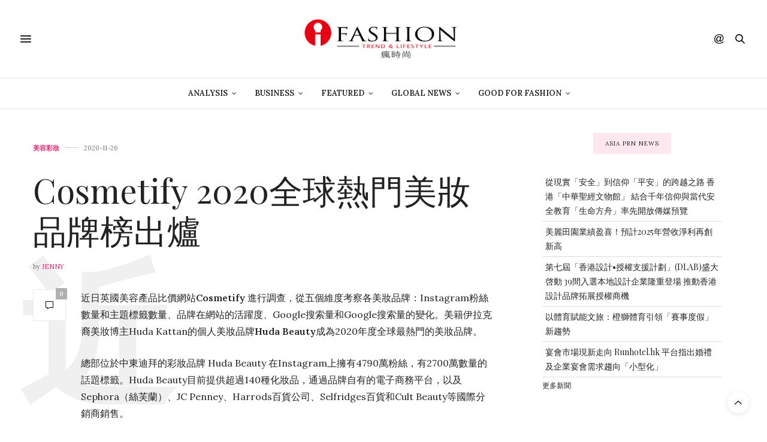

--- FILE ---
content_type: text/html; charset=UTF-8
request_url: https://www.ifashiontrend.com/cosmetify-2020-report/
body_size: 24488
content:
<!doctype html>
<html lang="zh-TW">
<head>
	<meta charset="UTF-8">
	<meta name="viewport" content="width=device-width, initial-scale=1, maximum-scale=1, viewport-fit=cover">
	<link rel="profile" href="http://gmpg.org/xfn/11">
	<meta http-equiv="x-dns-prefetch-control" content="on">
	<link rel="dns-prefetch" href="//fonts.googleapis.com"/>
	<link rel="dns-prefetch" href="//fonts.gstatic.com"/>
	<link rel="dns-prefetch" href="//0.gravatar.com/"/>
	<link rel="dns-prefetch" href="//2.gravatar.com/"/>
	<link rel="dns-prefetch" href="//1.gravatar.com/"/><style>#wpadminbar #wp-admin-bar-wccp_free_top_button .ab-icon:before{content:"\f160";color:#02ca02;top:3px}#wpadminbar #wp-admin-bar-wccp_free_top_button .ab-icon{transform:rotate(45deg)}</style>
<meta name='robots' content='index, follow, max-image-preview:large, max-snippet:-1, max-video-preview:-1'/>
<!-- Jetpack Site Verification Tags -->
<meta name="google-site-verification" content="XQezZhD8bPN5MbZXTD6y46Zd867PDsoUgjnGTcfdGHo"/>
<meta name="msvalidate.01" content="BF54267A6A1981AA58A82723EF8B1E31"/>

	<!-- This site is optimized with the Yoast SEO plugin v16.1.1 - https://yoast.com/wordpress/plugins/seo/ -->
	<title>Cosmetify 2020全球熱門美妝品牌榜出爐 | 《瘋時尚數位媒體》熱愛時尚、美好生活的提案者</title>
	<meta name="description" content="近日英國美容產品比價網站Cosmetify 進行調查，從五個維度考察各美妝品牌：Instagram粉絲數量和主題標籤數量、品牌在網站的活躍度、Google搜索量和Google搜索量的變化。美籍伊拉克裔美妝博主Huda Kattan的個人美妝品牌Huda Beauty成為2020年度全球最熱門的美妝品牌。"/>
	<link rel="canonical" href="https://www.ifashiontrend.com/cosmetify-2020-report/"/>
	<meta property="og:locale" content="zh_TW"/>
	<meta property="og:type" content="article"/>
	<meta property="og:title" content="Cosmetify 2020全球熱門美妝品牌榜出爐 | 《瘋時尚數位媒體》熱愛時尚、美好生活的提案者"/>
	<meta property="og:description" content="近日英國美容產品比價網站Cosmetify 進行調查，從五個維度考察各美妝品牌：Instagram粉絲數量和主題標籤數量、品牌在網站的活躍度、Google搜索量和Google搜索量的變化。美籍伊拉克裔美妝博主Huda Kattan的個人美妝品牌Huda Beauty成為2020年度全球最熱門的美妝品牌。"/>
	<meta property="og:url" content="https://www.ifashiontrend.com/cosmetify-2020-report/"/>
	<meta property="og:site_name" content="《瘋時尚數位媒體》熱愛時尚、美好生活的提案者"/>
	<meta property="article:publisher" content="https://www.facebook.com/ifashiontrend/"/>
	<meta property="article:published_time" content="2020-11-26T04:10:18+00:00"/>
	<meta property="article:modified_time" content="2020-11-25T16:05:56+00:00"/>
	<meta property="og:image" content="https://i1.wp.com/www.ifashiontrend.com/wp-content/uploads/2017/05/nyx-Beauty-Influencer-750.jpg?fit=960%2C638&#038;ssl=1"/>
	<meta property="og:image:width" content="960"/>
	<meta property="og:image:height" content="638"/>
	<meta name="twitter:card" content="summary_large_image"/>
	<script type="application/ld+json" class="yoast-schema-graph">{"@context":"https://schema.org","@graph":[{"@type":"WebSite","@id":"https://ifashiontrend.com/#website","url":"https://ifashiontrend.com/","name":"\u300a\u760b\u6642\u5c1a\u6578\u4f4d\u5a92\u9ad4\u300b\u71b1\u611b\u6642\u5c1a\u3001\u7f8e\u597d\u751f\u6d3b\u7684\u63d0\u6848\u8005","description":"\u6642\u5c1a\u8da8\u52e2|\u6d41\u884c\u8272\u5f69|\u8a2d\u8a08\u7f8e\u5b78|\u85dd\u6587\u6d3b\u52d5|\u6d41\u884c\u6d88\u8cbb","potentialAction":[{"@type":"SearchAction","target":"https://ifashiontrend.com/?s={search_term_string}","query-input":"required name=search_term_string"}],"inLanguage":"zh-TW"},{"@type":"ImageObject","@id":"https://www.ifashiontrend.com/cosmetify-2020-report/#primaryimage","inLanguage":"zh-TW","url":"https://i1.wp.com/www.ifashiontrend.com/wp-content/uploads/2017/05/nyx-Beauty-Influencer-750.jpg?fit=960%2C638&ssl=1","contentUrl":"https://i1.wp.com/www.ifashiontrend.com/wp-content/uploads/2017/05/nyx-Beauty-Influencer-750.jpg?fit=960%2C638&ssl=1","width":960,"height":638},{"@type":"WebPage","@id":"https://www.ifashiontrend.com/cosmetify-2020-report/#webpage","url":"https://www.ifashiontrend.com/cosmetify-2020-report/","name":"Cosmetify 2020\u5168\u7403\u71b1\u9580\u7f8e\u599d\u54c1\u724c\u699c\u51fa\u7210 | \u300a\u760b\u6642\u5c1a\u6578\u4f4d\u5a92\u9ad4\u300b\u71b1\u611b\u6642\u5c1a\u3001\u7f8e\u597d\u751f\u6d3b\u7684\u63d0\u6848\u8005","isPartOf":{"@id":"https://ifashiontrend.com/#website"},"primaryImageOfPage":{"@id":"https://www.ifashiontrend.com/cosmetify-2020-report/#primaryimage"},"datePublished":"2020-11-26T04:10:18+00:00","dateModified":"2020-11-25T16:05:56+00:00","author":{"@id":"https://ifashiontrend.com/#/schema/person/89225e3f332676f2c47c02ed127ba215"},"description":"\u8fd1\u65e5\u82f1\u570b\u7f8e\u5bb9\u7522\u54c1\u6bd4\u50f9\u7db2\u7ad9Cosmetify\u00a0\u9032\u884c\u8abf\u67e5\uff0c\u5f9e\u4e94\u500b\u7dad\u5ea6\u8003\u5bdf\u5404\u7f8e\u599d\u54c1\u724c\uff1aInstagram\u7c89\u7d72\u6578\u91cf\u548c\u4e3b\u984c\u6a19\u7c64\u6578\u91cf\u3001\u54c1\u724c\u5728\u7db2\u7ad9\u7684\u6d3b\u8e8d\u5ea6\u3001Google\u641c\u7d22\u91cf\u548cGoogle\u641c\u7d22\u91cf\u7684\u8b8a\u5316\u3002\u7f8e\u7c4d\u4f0a\u62c9\u514b\u88d4\u7f8e\u599d\u535a\u4e3bHuda Kattan\u7684\u500b\u4eba\u7f8e\u599d\u54c1\u724cHuda Beauty\u6210\u70ba2020\u5e74\u5ea6\u5168\u7403\u6700\u71b1\u9580\u7684\u7f8e\u599d\u54c1\u724c\u3002","breadcrumb":{"@id":"https://www.ifashiontrend.com/cosmetify-2020-report/#breadcrumb"},"inLanguage":"zh-TW","potentialAction":[{"@type":"ReadAction","target":["https://www.ifashiontrend.com/cosmetify-2020-report/"]}]},{"@type":"BreadcrumbList","@id":"https://www.ifashiontrend.com/cosmetify-2020-report/#breadcrumb","itemListElement":[{"@type":"ListItem","position":1,"item":{"@type":"WebPage","@id":"https://ifashiontrend.com/","url":"https://ifashiontrend.com/","name":"Home"}},{"@type":"ListItem","position":2,"item":{"@type":"WebPage","@id":"https://www.ifashiontrend.com/cosmetify-2020-report/","url":"https://www.ifashiontrend.com/cosmetify-2020-report/","name":"Cosmetify 2020\u5168\u7403\u71b1\u9580\u7f8e\u599d\u54c1\u724c\u699c\u51fa\u7210"}}]},{"@type":"Person","@id":"https://ifashiontrend.com/#/schema/person/89225e3f332676f2c47c02ed127ba215","name":"Jenny","image":{"@type":"ImageObject","@id":"https://ifashiontrend.com/#personlogo","inLanguage":"zh-TW","url":"https://secure.gravatar.com/avatar/6d6fb339e9dc2832218a72cc30d3cfc5?s=96&d=monsterid&r=pg","contentUrl":"https://secure.gravatar.com/avatar/6d6fb339e9dc2832218a72cc30d3cfc5?s=96&d=monsterid&r=pg","caption":"Jenny"},"description":"\u71b1\u611b\u6b50\u7f8e\u6d41\u884c\u6642\u5c1a\u7a7f\u642d\u7684\u90fd\u6703\u5973\u6027\uff0c\u5f9e\u4e8b\u6642\u5c1a\u670d\u98fe\u63a1\u8cfc\u591a\u5e74\uff0c\u559c\u6b61\u6536\u85cf\u7279\u8272\u624b\u63d0\u5305\u3002"}]}</script>
	<!-- / Yoast SEO plugin. -->


<link rel='dns-prefetch' href='//cdn.plyr.io'/>
<link rel='dns-prefetch' href='//fonts.googleapis.com'/>
<link rel='dns-prefetch' href='//s.w.org'/>
<link rel='dns-prefetch' href='//v0.wordpress.com'/>
<link rel='dns-prefetch' href='//i0.wp.com'/>
<link rel='dns-prefetch' href='//i1.wp.com'/>
<link rel='dns-prefetch' href='//i2.wp.com'/>
<link rel="alternate" type="application/rss+xml" title="訂閱《《瘋時尚數位媒體》熱愛時尚、美好生活的提案者》&raquo; 資訊提供" href="https://www.ifashiontrend.com/feed/"/>
<link rel="alternate" type="application/rss+xml" title="訂閱《《瘋時尚數位媒體》熱愛時尚、美好生活的提案者》&raquo; 留言的資訊提供" href="https://www.ifashiontrend.com/comments/feed/"/>
<link rel="preconnect" href="//fonts.gstatic.com/" crossorigin>		<script type="text/javascript">window._wpemojiSettings={"baseUrl":"https:\/\/s.w.org\/images\/core\/emoji\/13.0.1\/72x72\/","ext":".png","svgUrl":"https:\/\/s.w.org\/images\/core\/emoji\/13.0.1\/svg\/","svgExt":".svg","source":{"concatemoji":"https:\/\/www.ifashiontrend.com\/wp-includes\/js\/wp-emoji-release.min.js?ver=5.7.14"}};!function(e,a,t){var n,r,o,i=a.createElement("canvas"),p=i.getContext&&i.getContext("2d");function s(e,t){var a=String.fromCharCode;p.clearRect(0,0,i.width,i.height),p.fillText(a.apply(this,e),0,0);e=i.toDataURL();return p.clearRect(0,0,i.width,i.height),p.fillText(a.apply(this,t),0,0),e===i.toDataURL()}function c(e){var t=a.createElement("script");t.src=e,t.defer=t.type="text/javascript",a.getElementsByTagName("head")[0].appendChild(t)}for(o=Array("flag","emoji"),t.supports={everything:!0,everythingExceptFlag:!0},r=0;r<o.length;r++)t.supports[o[r]]=function(e){if(!p||!p.fillText)return!1;switch(p.textBaseline="top",p.font="600 32px Arial",e){case"flag":return s([127987,65039,8205,9895,65039],[127987,65039,8203,9895,65039])?!1:!s([55356,56826,55356,56819],[55356,56826,8203,55356,56819])&&!s([55356,57332,56128,56423,56128,56418,56128,56421,56128,56430,56128,56423,56128,56447],[55356,57332,8203,56128,56423,8203,56128,56418,8203,56128,56421,8203,56128,56430,8203,56128,56423,8203,56128,56447]);case"emoji":return!s([55357,56424,8205,55356,57212],[55357,56424,8203,55356,57212])}return!1}(o[r]),t.supports.everything=t.supports.everything&&t.supports[o[r]],"flag"!==o[r]&&(t.supports.everythingExceptFlag=t.supports.everythingExceptFlag&&t.supports[o[r]]);t.supports.everythingExceptFlag=t.supports.everythingExceptFlag&&!t.supports.flag,t.DOMReady=!1,t.readyCallback=function(){t.DOMReady=!0},t.supports.everything||(n=function(){t.readyCallback()},a.addEventListener?(a.addEventListener("DOMContentLoaded",n,!1),e.addEventListener("load",n,!1)):(e.attachEvent("onload",n),a.attachEvent("onreadystatechange",function(){"complete"===a.readyState&&t.readyCallback()})),(n=t.source||{}).concatemoji?c(n.concatemoji):n.wpemoji&&n.twemoji&&(c(n.twemoji),c(n.wpemoji)))}(window,document,window._wpemojiSettings);</script>
		<style type="text/css">img.wp-smiley,img.emoji{display:inline!important;border:none!important;box-shadow:none!important;height:1em!important;width:1em!important;margin:0 .07em!important;vertical-align:-.1em!important;background:none!important;padding:0!important}</style>
	<link rel='stylesheet' id='sb_instagram_styles-css' href='https://www.ifashiontrend.com/wp-content/plugins/instagram-feed/css/sbi-styles.min.css?ver=2.9' type='text/css' media='all'/>
<link rel='stylesheet' id='wp-block-library-css' href='https://www.ifashiontrend.com/wp-includes/css/dist/block-library/style.min.css?ver=5.7.14' type='text/css' media='all'/>
<style id='wp-block-library-inline-css' type='text/css'>.has-text-align-justify{text-align:justify}</style>
<link rel='stylesheet' id='mediaelement-css' href='https://www.ifashiontrend.com/wp-includes/js/mediaelement/mediaelementplayer-legacy.min.css?ver=4.2.16' type='text/css' media='all'/>
<link rel='stylesheet' id='wp-mediaelement-css' href='https://www.ifashiontrend.com/wp-includes/js/mediaelement/wp-mediaelement.min.css?ver=5.7.14' type='text/css' media='all'/>
<link rel='stylesheet' id='thb-fa-css' href='https://www.ifashiontrend.com/wp-content/themes/thevoux-wp/assets/css/font-awesome.min.css?ver=4.7.0' type='text/css' media='all'/>
<link rel='stylesheet' id='thb-app-css' href='https://www.ifashiontrend.com/wp-content/themes/thevoux-wp/assets/css/app.css?ver=6.8.6' type='text/css' media='all'/>
<style id='thb-app-inline-css' type='text/css'>body{font-family:Lora}h1,h2,h3,h4,h5,h6,.mont,.wpcf7-response-output,label,.select-wrapper select,.wp-caption .wp-caption-text,.smalltitle,.toggle .title,q,blockquote p,cite,table tr th,table tr td,#footer.style3 .menu,#footer.style2 .menu,#footer.style4 .menu,.product-title,.social_bar,.widget.widget_socialcounter ul.style2 li{}input[type="submit"],.button,.btn,.thb-text-button{}em{}h1,.h1{}h2{}h3{}h4{}h5{}h6{}.full-menu-container .full-menu>li>a,#footer.style2 .menu,#footer.style3 .menu,#footer.style4 .menu,#footer.style5 .menu{}.subheader-menu>li>a{}.full-menu-container .full-menu>li>a,#footer.style2 .menu,#footer.style3 .menu,#footer.style4 .menu,#footer.style5 .menu{}.thb-mobile-menu>li>a,.thb-mobile-menu-secondary li a{}.thb-mobile-menu .sub-menu li a{}.post .post-title h1{}.post-links,.thb-post-top,.post-meta,.post-author,.post-title-bullets li button span{}.post-detail .post-content:before{}.social_bar ul li a{}#footer.style2 .menu,#footer.style3 .menu,#footer.style4 .menu,#footer.style5 .menu{}.post-detail-style2-row .post-detail .post-title-container,.sidebar .sidebar_inner{background-color:#fff}</style>
<link rel='stylesheet' id='thb-style-css' href='https://www.ifashiontrend.com/wp-content/themes/thevoux-wp/style.css?ver=6.8.6' type='text/css' media='all'/>
<link rel='stylesheet' id='thb-google-fonts-css' href='https://fonts.googleapis.com/css?family=Lora%3A400%2C500%2C600%2C700%2C400i%2C500i%2C600i%2C700i%7CPlayfair+Display%3A400%2C500%2C600%2C700%2C800%2C900%2C400i%2C500i%2C600i%2C700i%2C800i%2C900i&#038;subset=latin&#038;display=swap&#038;ver=6.8.6' type='text/css' media='all'/>
<link rel='stylesheet' id='jetpack_css-css' href='https://www.ifashiontrend.com/wp-content/plugins/jetpack/css/jetpack.css?ver=10.2.3' type='text/css' media='all'/>
<script type='text/javascript' src='https://www.ifashiontrend.com/wp-includes/js/jquery/jquery.min.js?ver=3.5.1' id='jquery-core-js'></script>
<script type='text/javascript' src='https://www.ifashiontrend.com/wp-includes/js/jquery/jquery-migrate.min.js?ver=3.3.2' id='jquery-migrate-js'></script>
<link rel="https://api.w.org/" href="https://www.ifashiontrend.com/wp-json/"/><link rel="alternate" type="application/json" href="https://www.ifashiontrend.com/wp-json/wp/v2/posts/34658"/><link rel="EditURI" type="application/rsd+xml" title="RSD" href="https://www.ifashiontrend.com/xmlrpc.php?rsd"/>
<link rel="wlwmanifest" type="application/wlwmanifest+xml" href="https://www.ifashiontrend.com/wp-includes/wlwmanifest.xml"/> 
<meta name="generator" content="WordPress 5.7.14"/>
<link rel='shortlink' href='https://wp.me/p5rvw7-910'/>
<link rel="alternate" type="application/json+oembed" href="https://www.ifashiontrend.com/wp-json/oembed/1.0/embed?url=https%3A%2F%2Fwww.ifashiontrend.com%2Fcosmetify-2020-report%2F"/>
<link rel="alternate" type="text/xml+oembed" href="https://www.ifashiontrend.com/wp-json/oembed/1.0/embed?url=https%3A%2F%2Fwww.ifashiontrend.com%2Fcosmetify-2020-report%2F&#038;format=xml"/>

<!-- Google Webmaster Tools plugin for WordPress -->
<meta name="google-site-verification" content="XQezZhD8bPN5MbZXTD6y46Zd867PDsoUgjnGTcfdGHo"/>
<script id="wpcp_disable_Right_Click" type="text/javascript">document.ondragstart=function(){return false;}
function nocontext(e){return false;}
document.oncontextmenu=nocontext;</script>
<style type='text/css'>img#wpstats{display:none}</style>
		<link rel="icon" href="https://i1.wp.com/www.ifashiontrend.com/wp-content/uploads/2016/10/cropped-1-1.png?fit=32%2C32&#038;ssl=1" sizes="32x32"/>
<link rel="icon" href="https://i1.wp.com/www.ifashiontrend.com/wp-content/uploads/2016/10/cropped-1-1.png?fit=192%2C192&#038;ssl=1" sizes="192x192"/>
<link rel="apple-touch-icon" href="https://i1.wp.com/www.ifashiontrend.com/wp-content/uploads/2016/10/cropped-1-1.png?fit=180%2C180&#038;ssl=1"/>
<meta name="msapplication-TileImage" content="https://i1.wp.com/www.ifashiontrend.com/wp-content/uploads/2016/10/cropped-1-1.png?fit=270%2C270&#038;ssl=1"/>
<style type="text/css" id="wp-custom-css">section#comments{display:none!important}.widget>strong span{background:#ffe7f0}</style></head>
<body class="post-template-default single single-post postid-34658 single-format-standard unselectable article-dropcap-on thb-borders-off thb-rounded-forms-off social_black-off header_submenu_color-light mobile_menu_animation- header-submenu-style1 thb-pinit-on thb-single-product-ajax-on">
			<div id="wrapper" class="thb-page-transition-on">
		<!-- Start Content Container -->
		<div id="content-container">
			<!-- Start Content Click Capture -->
			<div class="click-capture"></div>
			<!-- End Content Click Capture -->
									
<!-- Start Header -->
<header class="header fixed ">
	<div class="header_top cf">
		<div class="row full-width-row align-middle">
			<div class="small-3 medium-2 columns toggle-holder">
					<a href="#" class="mobile-toggle  small"><div><span></span><span></span><span></span></div></a>
				</div>
			<div class="small-6 medium-8 columns logo text-center active">
									<h6 id="page-title">Cosmetify 2020全球熱門美妝品牌榜出爐</h6>			</div>
			<div class="small-3 medium-2 columns text-right">
				<div class="social-holder style1">
					
	<aside class="social_header">
			<div>
																												</div>
		<i class="social_toggle"><svg xmlns="http://www.w3.org/2000/svg" width="16.2" height="16.2" viewBox="0 0 16.2 16.2"><path d="M9 11.2c-.4.4-.8.8-1.2 1-.4.3-.9.4-1.4.4-.5 0-1-.1-1.5-.4-.5-.3-.8-.7-1.2-1.3-.2-.7-.4-1.4-.4-2.1 0-.9.2-1.8.7-2.6.5-.9 1-1.5 1.7-2s1.3-.7 2-.7c.5 0 1 .1 1.4.4.5.2.8.6 1.2 1.1l.3-1.3h1.5l-1.2 5.6c-.2.8-.3 1.2-.3 1.3 0 .2.1.3.2.4.1.1.3.2.4.2.3 0 .7-.2 1.2-.5.6-.5 1.2-1 1.5-1.8.4-.7.6-1.5.6-2.3 0-.9-.3-1.8-.7-2.6-.5-.8-1.2-1.5-2.2-1.9-1-.5-2-.8-3.2-.8-1.3 0-2.5.3-3.6.9-1.1.6-1.9 1.5-2.5 2.6-.6 1.1-.9 2.4-.9 3.7 0 1.4.3 2.5.9 3.5.6 1 1.5 1.7 2.6 2.2 1.1.5 2.4.7 3.8.7 1.5 0 2.7-.2 3.7-.7 1-.5 1.7-1.1 2.2-1.8h1.5c-.3.6-.8 1.2-1.5 1.8-.7.6-1.5 1.1-2.5 1.4-1 .4-2.1.5-3.5.5-1.3 0-2.4-.2-3.5-.5s-2-.8-2.7-1.4c-.7-.6-1.3-1.4-1.7-2.2-.4-1-.6-2.2-.6-3.4C.1 7.2.4 6 1 4.7c.7-1.5 1.7-2.6 2.9-3.4C5.2.5 6.7.1 8.5.1c1.4 0 2.7.3 3.8.8 1.1.6 2 1.4 2.6 2.5.5 1 .8 2 .8 3.1 0 1.6-.6 3-1.7 4.3-1 1.1-2.1 1.7-3.4 1.7-.4 0-.7-.1-.9-.2-.2-.1-.4-.3-.5-.5-.1-.1-.2-.3-.2-.6zM4.9 8.9c0 .8.2 1.3.5 1.8.4.4.8.6 1.3.6.3 0 .6-.1 1-.3.3-.2.7-.5 1-.8.3-.4.6-.8.8-1.4.2-.6.3-1.1.3-1.7 0-.8-.2-1.3-.6-1.8-.4-.4-.8-.6-1.4-.6-.4 0-.7.1-1 .3-.3.2-.6.5-.9.9-.3.4-.5.9-.7 1.5-.2.5-.3 1-.3 1.5z"/></svg></i>
		</aside>
							<aside class="quick_search">
		<svg xmlns="http://www.w3.org/2000/svg" version="1.1" class="search_icon" x="0" y="0" width="16.2" height="16.2" viewBox="0 0 16.2 16.2" enable-background="new 0 0 16.209 16.204" xml:space="preserve"><path d="M15.9 14.7l-4.3-4.3c0.9-1.1 1.4-2.5 1.4-4 0-3.5-2.9-6.4-6.4-6.4S0.1 3 0.1 6.5c0 3.5 2.9 6.4 6.4 6.4 1.4 0 2.8-0.5 3.9-1.3l4.4 4.3c0.2 0.2 0.4 0.2 0.6 0.2 0.2 0 0.4-0.1 0.6-0.2C16.2 15.6 16.2 15.1 15.9 14.7zM1.7 6.5c0-2.6 2.2-4.8 4.8-4.8s4.8 2.1 4.8 4.8c0 2.6-2.2 4.8-4.8 4.8S1.7 9.1 1.7 6.5z"/></svg>		<form role="search" method="get" class="searchform" action="https://www.ifashiontrend.com/">
	<label for="search-form-1" class="screen-reader-text">Search for:</label>
	<input type="text" id="search-form-1" class="search-field" value="" name="s"/>
</form>
	</aside>
										</div>
			</div>
		</div>
				<span class="progress"></span>
			</div>
			<div class="nav_holder show-for-large">
			<nav class="full-menu-container text-center">
									<ul id="menu-top-menu" class="full-menu nav submenu-style-style1"><li id="menu-item-31779" class="menu-item menu-item-type-taxonomy menu-item-object-category menu-item-has-children menu-item-31779"><a href="https://www.ifashiontrend.com/category/business-intelligence/">Analysis</a>


<ul class="sub-menu ">
	<li id="menu-item-31780" class="menu-item menu-item-type-taxonomy menu-item-object-category menu-item-31780"><a href="https://www.ifashiontrend.com/category/business-intelligence/innovation-service/">創新服務</a></li>
	<li id="menu-item-31781" class="menu-item menu-item-type-taxonomy menu-item-object-category menu-item-31781"><a href="https://www.ifashiontrend.com/category/business-intelligence/trend-forecast/">時尚預測</a></li>
	<li id="menu-item-31782" class="menu-item menu-item-type-taxonomy menu-item-object-category menu-item-31782"><a href="https://www.ifashiontrend.com/category/business-intelligence/trend-report/">趨勢報告</a></li>
</ul>
</li>
<li id="menu-item-31783" class="menu-item menu-item-type-taxonomy menu-item-object-category menu-item-has-children menu-item-31783"><a href="https://www.ifashiontrend.com/category/business-startup/">Business</a>


<ul class="sub-menu ">
	<li id="menu-item-31784" class="menu-item menu-item-type-taxonomy menu-item-object-category menu-item-31784"><a href="https://www.ifashiontrend.com/category/business-startup/people/">人物專訪</a></li>
	<li id="menu-item-31785" class="menu-item menu-item-type-taxonomy menu-item-object-category menu-item-31785"><a href="https://www.ifashiontrend.com/category/business-startup/startup-class/">創業學堂</a></li>
	<li id="menu-item-31786" class="menu-item menu-item-type-taxonomy menu-item-object-category menu-item-31786"><a href="https://www.ifashiontrend.com/category/business-startup/brand-story/">品牌故事</a></li>
	<li id="menu-item-31787" class="menu-item menu-item-type-taxonomy menu-item-object-category menu-item-31787"><a href="https://www.ifashiontrend.com/category/business-startup/%e5%95%86%e5%b1%95%e4%ba%a4%e6%98%93%e6%9c%83/">商展交易會</a></li>
	<li id="menu-item-31789" class="menu-item menu-item-type-taxonomy menu-item-object-category menu-item-31789"><a href="https://www.ifashiontrend.com/category/business-startup/fashion-video/">精彩影片</a></li>
</ul>
</li>
<li id="menu-item-31790" class="menu-item menu-item-type-taxonomy menu-item-object-category menu-item-has-children menu-item-31790"><a href="https://www.ifashiontrend.com/category/featured/">Featured</a>


<ul class="sub-menu ">
	<li id="menu-item-31791" class="menu-item menu-item-type-taxonomy menu-item-object-category menu-item-31791"><a href="https://www.ifashiontrend.com/category/featured/column/">名人專欄</a></li>
	<li id="menu-item-31792" class="menu-item menu-item-type-taxonomy menu-item-object-category menu-item-31792"><a href="https://www.ifashiontrend.com/category/featured/theme-report/">專題報導</a></li>
	<li id="menu-item-31795" class="menu-item menu-item-type-taxonomy menu-item-object-category menu-item-31795"><a href="https://www.ifashiontrend.com/category/featured/fashion-blogger/">時尚博主</a></li>
	<li id="menu-item-31797" class="menu-item menu-item-type-taxonomy menu-item-object-category menu-item-31797"><a href="https://www.ifashiontrend.com/category/featured/trend-news/">時尚情報</a></li>
	<li id="menu-item-31793" class="menu-item menu-item-type-taxonomy menu-item-object-category menu-item-31793"><a href="https://www.ifashiontrend.com/category/featured/%e6%97%85%e8%a1%8c/">旅行</a></li>
	<li id="menu-item-31798" class="menu-item menu-item-type-taxonomy menu-item-object-category menu-item-31798"><a href="https://www.ifashiontrend.com/category/featured/%e6%af%8f%e5%91%a8%e9%9e%8b%e5%a0%b1/">每周鞋報</a></li>
	<li id="menu-item-31799" class="menu-item menu-item-type-taxonomy menu-item-object-category menu-item-31799"><a href="https://www.ifashiontrend.com/category/featured/lifestyle-taste/">生活品味</a></li>
	<li id="menu-item-31800" class="menu-item menu-item-type-taxonomy menu-item-object-category menu-item-31800"><a href="https://www.ifashiontrend.com/category/featured/color-in-trend/">色彩實驗室</a></li>
	<li id="menu-item-31801" class="menu-item menu-item-type-taxonomy menu-item-object-category menu-item-31801"><a href="https://www.ifashiontrend.com/category/featured/%e8%97%9d%e8%a1%93%e5%89%b5%e4%bd%9c/">藝術創作</a></li>
</ul>
</li>
<li id="menu-item-31804" class="menu-item menu-item-type-taxonomy menu-item-object-category current-post-ancestor menu-item-has-children menu-item-31804"><a href="https://www.ifashiontrend.com/category/global-currents/">Global News</a>


<ul class="sub-menu ">
	<li id="menu-item-31805" class="menu-item menu-item-type-taxonomy menu-item-object-category menu-item-31805"><a href="https://www.ifashiontrend.com/category/global-currents/brand-news/">品牌動態</a></li>
	<li id="menu-item-31806" class="menu-item menu-item-type-taxonomy menu-item-object-category menu-item-31806"><a href="https://www.ifashiontrend.com/category/global-currents/daily-news/">新聞快遞</a></li>
	<li id="menu-item-31807" class="menu-item menu-item-type-taxonomy menu-item-object-category menu-item-31807"><a href="https://www.ifashiontrend.com/category/global-currents/fashion-runway/">時裝周報導</a></li>
	<li id="menu-item-31808" class="menu-item menu-item-type-taxonomy menu-item-object-category menu-item-31808"><a href="https://www.ifashiontrend.com/category/global-currents/tech-fashion/">科技時尚</a></li>
	<li id="menu-item-31809" class="menu-item menu-item-type-taxonomy menu-item-object-category current-post-ancestor current-menu-parent current-post-parent menu-item-31809"><a href="https://www.ifashiontrend.com/category/global-currents/%e7%be%8e%e5%ae%b9%e5%bd%a9%e5%a6%9d/">美容彩妝</a></li>
	<li id="menu-item-31810" class="menu-item menu-item-type-taxonomy menu-item-object-category menu-item-31810"><a href="https://www.ifashiontrend.com/category/global-currents/%e9%81%8b%e5%8b%95%e6%99%82%e5%b0%9a/">運動時尚</a></li>
	<li id="menu-item-31811" class="menu-item menu-item-type-taxonomy menu-item-object-category menu-item-31811"><a href="https://www.ifashiontrend.com/category/global-currents/ecommerce/">電子商務</a></li>
</ul>
</li>
<li id="menu-item-31812" class="menu-item menu-item-type-taxonomy menu-item-object-category menu-item-has-children menu-item-31812"><a href="https://www.ifashiontrend.com/category/good-for-fashion/">Good For Fashion</a>


<ul class="sub-menu ">
	<li id="menu-item-31823" class="menu-item menu-item-type-post_type menu-item-object-page menu-item-31823"><a href="https://www.ifashiontrend.com/lifestyle-for-good-2019/">Lifestyle For GOOD 2019 時尚革命活動</a></li>
	<li id="menu-item-31824" class="menu-item menu-item-type-post_type menu-item-object-page menu-item-31824"><a href="https://www.ifashiontrend.com/lifestyle-for-good-2019/seeking-change-maker-movement-2019/">《不廢人生 創意再生》創變者自在生活實驗室</a></li>
	<li id="menu-item-31813" class="menu-item menu-item-type-taxonomy menu-item-object-category menu-item-31813"><a href="https://www.ifashiontrend.com/category/good-for-fashion/eco-chic/">環保時尚</a></li>
</ul>
</li>
</ul>							</nav>
		</div>
	</header>
<!-- End Header -->
			<!-- Start Header -->
<div class="header_holder  ">
<header class="header style1 ">

	<div class="header_top cf">
				<div class="row full-width-row align-middle">
			<div class="small-3 large-4 columns toggle-holder">
					<a href="#" class="mobile-toggle  small"><div><span></span><span></span><span></span></div></a>
								</div>
			<div class="small-6 large-4 columns logo text-center">
				<a href="https://www.ifashiontrend.com/" class="logolink" title="《瘋時尚數位媒體》熱愛時尚、美好生活的提案者">
					<img src="https://ifashiontrend.com/wp-content/uploads/2016/10/logo橫中文.png" class="logoimg" alt="《瘋時尚數位媒體》熱愛時尚、美好生活的提案者"/>
				</a>
			</div>
			<div class="small-3 large-4 columns social-holder style1">
				
	<aside class="social_header">
			<div>
																												</div>
		<i class="social_toggle"><svg xmlns="http://www.w3.org/2000/svg" width="16.2" height="16.2" viewBox="0 0 16.2 16.2"><path d="M9 11.2c-.4.4-.8.8-1.2 1-.4.3-.9.4-1.4.4-.5 0-1-.1-1.5-.4-.5-.3-.8-.7-1.2-1.3-.2-.7-.4-1.4-.4-2.1 0-.9.2-1.8.7-2.6.5-.9 1-1.5 1.7-2s1.3-.7 2-.7c.5 0 1 .1 1.4.4.5.2.8.6 1.2 1.1l.3-1.3h1.5l-1.2 5.6c-.2.8-.3 1.2-.3 1.3 0 .2.1.3.2.4.1.1.3.2.4.2.3 0 .7-.2 1.2-.5.6-.5 1.2-1 1.5-1.8.4-.7.6-1.5.6-2.3 0-.9-.3-1.8-.7-2.6-.5-.8-1.2-1.5-2.2-1.9-1-.5-2-.8-3.2-.8-1.3 0-2.5.3-3.6.9-1.1.6-1.9 1.5-2.5 2.6-.6 1.1-.9 2.4-.9 3.7 0 1.4.3 2.5.9 3.5.6 1 1.5 1.7 2.6 2.2 1.1.5 2.4.7 3.8.7 1.5 0 2.7-.2 3.7-.7 1-.5 1.7-1.1 2.2-1.8h1.5c-.3.6-.8 1.2-1.5 1.8-.7.6-1.5 1.1-2.5 1.4-1 .4-2.1.5-3.5.5-1.3 0-2.4-.2-3.5-.5s-2-.8-2.7-1.4c-.7-.6-1.3-1.4-1.7-2.2-.4-1-.6-2.2-.6-3.4C.1 7.2.4 6 1 4.7c.7-1.5 1.7-2.6 2.9-3.4C5.2.5 6.7.1 8.5.1c1.4 0 2.7.3 3.8.8 1.1.6 2 1.4 2.6 2.5.5 1 .8 2 .8 3.1 0 1.6-.6 3-1.7 4.3-1 1.1-2.1 1.7-3.4 1.7-.4 0-.7-.1-.9-.2-.2-.1-.4-.3-.5-.5-.1-.1-.2-.3-.2-.6zM4.9 8.9c0 .8.2 1.3.5 1.8.4.4.8.6 1.3.6.3 0 .6-.1 1-.3.3-.2.7-.5 1-.8.3-.4.6-.8.8-1.4.2-.6.3-1.1.3-1.7 0-.8-.2-1.3-.6-1.8-.4-.4-.8-.6-1.4-.6-.4 0-.7.1-1 .3-.3.2-.6.5-.9.9-.3.4-.5.9-.7 1.5-.2.5-.3 1-.3 1.5z"/></svg></i>
		</aside>
		<aside class="quick_search">
		<svg xmlns="http://www.w3.org/2000/svg" version="1.1" class="search_icon" x="0" y="0" width="16.2" height="16.2" viewBox="0 0 16.2 16.2" enable-background="new 0 0 16.209 16.204" xml:space="preserve"><path d="M15.9 14.7l-4.3-4.3c0.9-1.1 1.4-2.5 1.4-4 0-3.5-2.9-6.4-6.4-6.4S0.1 3 0.1 6.5c0 3.5 2.9 6.4 6.4 6.4 1.4 0 2.8-0.5 3.9-1.3l4.4 4.3c0.2 0.2 0.4 0.2 0.6 0.2 0.2 0 0.4-0.1 0.6-0.2C16.2 15.6 16.2 15.1 15.9 14.7zM1.7 6.5c0-2.6 2.2-4.8 4.8-4.8s4.8 2.1 4.8 4.8c0 2.6-2.2 4.8-4.8 4.8S1.7 9.1 1.7 6.5z"/></svg>		<form role="search" method="get" class="searchform" action="https://www.ifashiontrend.com/">
	<label for="search-form-2" class="screen-reader-text">Search for:</label>
	<input type="text" id="search-form-2" class="search-field" value="" name="s"/>
</form>
	</aside>
				</div>
		</div>
	</div>
			<div class="nav_holder light">
			<nav class="full-menu-container">
				<ul id="menu-top-menu-1" class="full-menu nav submenu-style-style1"><li class="menu-item menu-item-type-taxonomy menu-item-object-category menu-item-has-children menu-item-31779"><a href="https://www.ifashiontrend.com/category/business-intelligence/">Analysis</a>


<ul class="sub-menu ">
	<li class="menu-item menu-item-type-taxonomy menu-item-object-category menu-item-31780"><a href="https://www.ifashiontrend.com/category/business-intelligence/innovation-service/">創新服務</a></li>
	<li class="menu-item menu-item-type-taxonomy menu-item-object-category menu-item-31781"><a href="https://www.ifashiontrend.com/category/business-intelligence/trend-forecast/">時尚預測</a></li>
	<li class="menu-item menu-item-type-taxonomy menu-item-object-category menu-item-31782"><a href="https://www.ifashiontrend.com/category/business-intelligence/trend-report/">趨勢報告</a></li>
</ul>
</li>
<li class="menu-item menu-item-type-taxonomy menu-item-object-category menu-item-has-children menu-item-31783"><a href="https://www.ifashiontrend.com/category/business-startup/">Business</a>


<ul class="sub-menu ">
	<li class="menu-item menu-item-type-taxonomy menu-item-object-category menu-item-31784"><a href="https://www.ifashiontrend.com/category/business-startup/people/">人物專訪</a></li>
	<li class="menu-item menu-item-type-taxonomy menu-item-object-category menu-item-31785"><a href="https://www.ifashiontrend.com/category/business-startup/startup-class/">創業學堂</a></li>
	<li class="menu-item menu-item-type-taxonomy menu-item-object-category menu-item-31786"><a href="https://www.ifashiontrend.com/category/business-startup/brand-story/">品牌故事</a></li>
	<li class="menu-item menu-item-type-taxonomy menu-item-object-category menu-item-31787"><a href="https://www.ifashiontrend.com/category/business-startup/%e5%95%86%e5%b1%95%e4%ba%a4%e6%98%93%e6%9c%83/">商展交易會</a></li>
	<li class="menu-item menu-item-type-taxonomy menu-item-object-category menu-item-31789"><a href="https://www.ifashiontrend.com/category/business-startup/fashion-video/">精彩影片</a></li>
</ul>
</li>
<li class="menu-item menu-item-type-taxonomy menu-item-object-category menu-item-has-children menu-item-31790"><a href="https://www.ifashiontrend.com/category/featured/">Featured</a>


<ul class="sub-menu ">
	<li class="menu-item menu-item-type-taxonomy menu-item-object-category menu-item-31791"><a href="https://www.ifashiontrend.com/category/featured/column/">名人專欄</a></li>
	<li class="menu-item menu-item-type-taxonomy menu-item-object-category menu-item-31792"><a href="https://www.ifashiontrend.com/category/featured/theme-report/">專題報導</a></li>
	<li class="menu-item menu-item-type-taxonomy menu-item-object-category menu-item-31795"><a href="https://www.ifashiontrend.com/category/featured/fashion-blogger/">時尚博主</a></li>
	<li class="menu-item menu-item-type-taxonomy menu-item-object-category menu-item-31797"><a href="https://www.ifashiontrend.com/category/featured/trend-news/">時尚情報</a></li>
	<li class="menu-item menu-item-type-taxonomy menu-item-object-category menu-item-31793"><a href="https://www.ifashiontrend.com/category/featured/%e6%97%85%e8%a1%8c/">旅行</a></li>
	<li class="menu-item menu-item-type-taxonomy menu-item-object-category menu-item-31798"><a href="https://www.ifashiontrend.com/category/featured/%e6%af%8f%e5%91%a8%e9%9e%8b%e5%a0%b1/">每周鞋報</a></li>
	<li class="menu-item menu-item-type-taxonomy menu-item-object-category menu-item-31799"><a href="https://www.ifashiontrend.com/category/featured/lifestyle-taste/">生活品味</a></li>
	<li class="menu-item menu-item-type-taxonomy menu-item-object-category menu-item-31800"><a href="https://www.ifashiontrend.com/category/featured/color-in-trend/">色彩實驗室</a></li>
	<li class="menu-item menu-item-type-taxonomy menu-item-object-category menu-item-31801"><a href="https://www.ifashiontrend.com/category/featured/%e8%97%9d%e8%a1%93%e5%89%b5%e4%bd%9c/">藝術創作</a></li>
</ul>
</li>
<li class="menu-item menu-item-type-taxonomy menu-item-object-category current-post-ancestor menu-item-has-children menu-item-31804"><a href="https://www.ifashiontrend.com/category/global-currents/">Global News</a>


<ul class="sub-menu ">
	<li class="menu-item menu-item-type-taxonomy menu-item-object-category menu-item-31805"><a href="https://www.ifashiontrend.com/category/global-currents/brand-news/">品牌動態</a></li>
	<li class="menu-item menu-item-type-taxonomy menu-item-object-category menu-item-31806"><a href="https://www.ifashiontrend.com/category/global-currents/daily-news/">新聞快遞</a></li>
	<li class="menu-item menu-item-type-taxonomy menu-item-object-category menu-item-31807"><a href="https://www.ifashiontrend.com/category/global-currents/fashion-runway/">時裝周報導</a></li>
	<li class="menu-item menu-item-type-taxonomy menu-item-object-category menu-item-31808"><a href="https://www.ifashiontrend.com/category/global-currents/tech-fashion/">科技時尚</a></li>
	<li class="menu-item menu-item-type-taxonomy menu-item-object-category current-post-ancestor current-menu-parent current-post-parent menu-item-31809"><a href="https://www.ifashiontrend.com/category/global-currents/%e7%be%8e%e5%ae%b9%e5%bd%a9%e5%a6%9d/">美容彩妝</a></li>
	<li class="menu-item menu-item-type-taxonomy menu-item-object-category menu-item-31810"><a href="https://www.ifashiontrend.com/category/global-currents/%e9%81%8b%e5%8b%95%e6%99%82%e5%b0%9a/">運動時尚</a></li>
	<li class="menu-item menu-item-type-taxonomy menu-item-object-category menu-item-31811"><a href="https://www.ifashiontrend.com/category/global-currents/ecommerce/">電子商務</a></li>
</ul>
</li>
<li class="menu-item menu-item-type-taxonomy menu-item-object-category menu-item-has-children menu-item-31812"><a href="https://www.ifashiontrend.com/category/good-for-fashion/">Good For Fashion</a>


<ul class="sub-menu ">
	<li class="menu-item menu-item-type-post_type menu-item-object-page menu-item-31823"><a href="https://www.ifashiontrend.com/lifestyle-for-good-2019/">Lifestyle For GOOD 2019 時尚革命活動</a></li>
	<li class="menu-item menu-item-type-post_type menu-item-object-page menu-item-31824"><a href="https://www.ifashiontrend.com/lifestyle-for-good-2019/seeking-change-maker-movement-2019/">《不廢人生 創意再生》創變者自在生活實驗室</a></li>
	<li class="menu-item menu-item-type-taxonomy menu-item-object-category menu-item-31813"><a href="https://www.ifashiontrend.com/category/good-for-fashion/eco-chic/">環保時尚</a></li>
</ul>
</li>
</ul>				</nav>
		</div>
	</header>
</div>
<!-- End Header -->
			<div role="main" class="cf">
<div id="infinite-article" data-infinite="on" data-security="fe05c3ed1f">
		<div class="post-detail-row">
	<div class="row">
		<div class="small-12 medium-12 large-8 columns">
			<article itemscope itemtype="http://schema.org/Article" class="post post-detail post-detail-style1 post-34658 type-post status-publish format-standard has-post-thumbnail hentry category-910 tag-beauty tag-3945" id="post-34658" data-id="34658" data-url="https://www.ifashiontrend.com/cosmetify-2020-report/">
				<div class="post-title-container">
											<div class="thb-post-top">
				<aside class="post-meta style1">
			<a href="https://www.ifashiontrend.com/category/global-currents/%e7%be%8e%e5%ae%b9%e5%bd%a9%e5%a6%9d/" class="cat-%e7%be%8e%e5%ae%b9%e5%bd%a9%e5%a6%9d" aria-label="美容彩妝">美容彩妝</a>		</aside>
							<aside class="post-date">
				2020-11-26			</aside>
			</div>
						<header class="post-title entry-header">
						<h1 class="entry-title" itemprop="headline">
															Cosmetify 2020全球熱門美妝品牌榜出爐													</h1>
					</header>
						<aside class="post-author">
		<em>by</em> <a href="https://www.ifashiontrend.com/author/jenny/" title="「Jenny」的文章" rel="author">Jenny</a>	</aside>
					</div>
								<div class="post-share-container">
						<aside class="share-article hide-on-print share-article-single fixed-me show-for-medium">
						<a href="https://www.ifashiontrend.com/cosmetify-2020-report/" class="boxed-icon comment style1"><svg version="1.1" xmlns="http://www.w3.org/2000/svg" xmlns:xlink="http://www.w3.org/1999/xlink" x="0px" y="0px" width="13px" height="13.091px" viewBox="0 0 13 13.091" enable-background="new 0 0 13 13.091" xml:space="preserve">
<path d="M13,0.919v9.188c0,0.504-0.413,0.918-0.92,0.918H6.408l-2.136,1.838C3.999,13.094,3.62,13.166,3.284,13
	c-0.321-0.137-0.528-0.461-0.528-0.826v-1.148H0.919C0.413,11.025,0,10.611,0,10.107V0.919C0,0.414,0.413,0,0.919,0H12.08
	C12.587,0,13,0.414,13,0.919z M12.08,0.919H0.919v9.188h2.756v2.066l2.389-2.066h6.017V0.919z"/>
</svg><span>0</span></a>
	</aside>
						<div class="post-content-container">
												<div class="post-content entry-content cf" data-first="近" itemprop="articleBody">
							<p>近日英國美容產品比價網站<strong>Cosmetify</strong> 進行調查，從五個維度考察各美妝品牌：Instagram粉絲數量和主題標籤數量、品牌在網站的活躍度、Google搜索量和Google搜索量的變化。美籍伊拉克裔美妝博主Huda Kattan的個人美妝品牌<strong>Huda Beauty</strong>成為2020年度全球最熱門的美妝品牌。</p>
<p><span id="more-34658"></span></p>
<p>總部位於中東迪拜的彩妝品牌 <span lang="EN-US">Huda Beauty</span> 在Instagram上擁有4790萬粉絲，有2700萬數量的話題標籤。Huda Beauty目前提供超過140種化妝品，通過品牌自有的電子商務平台，以及Sephora（絲芙蘭）、JC Penney、Harrods百貨公司、Selfridges百貨和Cult Beauty等國際分銷商銷售。</p>
<p><img loading="lazy" class="size-full wp-image-127830 aligncenter lazyload" src="[data-uri]" data-src="https://image.luxe.co/wp-content/uploads/2020/11/Huda-Beauty.jpg?imageView2/1/w/3780/h/2520/q/85#" alt="" width="1890" height="1260"/></p>
<p>目前，Huda Kattan 本人在Instagram 上擁有超過210萬粉絲，她的博主之路始於2010年，一開始她在自己的個人博客發布上與美容化妝相關的資訊，與美妝愛好者們一同探討及分享自己的化妝心得。2013年時，她與自己的兩個姐妹Mona 和Alya 共同創立的美妝品牌Huda Beauty，將自己強大的互聯網影響力轉化為了追隨者們實實在在的購買力。</p>
<p>2017年，意大利時尚媒體MF Fashion曾對全球知名博主們進行了一次不完全統計，按博主們每在社交平台發布一次涉及品牌/產品資訊所接受的讚助平均費用排名，Huda Kattan也位居榜首。前不久，Huda Kattan宣布辭去首席執行長一職，但將繼續擔任品牌董事長，未來將精力集中於其他發展方向，包括創建新產品、與HB Angels開展贊助活動。今年3月，  <span lang="EN-US">Huda Beauty </span>正式入駐天貓國際。</p>
<p>Huda Kattan現在是全球排名前20的美妝博主，除了Huda Beauty，她還是香水品牌Kayali和護膚品牌Wishful的創始人。她曾於2017年被《時代》雜誌評選為“25位最具影響力的互聯網人物”之一，同時也被《福布斯》評為最富有的白手起家女性之一。</p>
<p><img loading="lazy" class="size-full wp-image-127828 aligncenter lazyload" src="[data-uri]" data-src="https://image.luxe.co/wp-content/uploads/2020/11/HudaKattan.jpg?imageView2/1/w/4320/h/2544/q/85#" alt="" width="2160" height="1272"/></p>
<p><em>上圖為 Huda Kattan</em></p>
<p>此外，Cosmetify 的內容編輯Carly Cochrane 認為，消費重心正逐步從化妝品轉向皮膚護理產品。</p>
<p>Cochrane表示，“從&#8217;selfie到&#8217;shelfie&#8217;（從自拍到拍化妝櫃），護膚習慣的興起鼓勵人們在社交媒體尤其是在TikTok上分享他們的護膚系列。這一趨勢主要由護膚博主Hyram等有影響力的人引領，與去年相比，2020年加拿大新銳互聯網護膚品牌<strong>The Ordinary</strong>的搜索量增長了113%，美國藥妝品牌<strong>CeraVe</strong>的搜索量增長超過400%。</p>
<p>Cochrane還強調了清潔、零殘忍的美容品牌的興起，如<strong>Drunk Elephant和Versed</strong>，與去年的數據相比，這兩家品牌今年的搜索量分別增加了63%和125%。</p>
<p>附： Cosmetify 調查顯示的2020年度全球最熱門化妝品牌Top10品牌。</p>
<p><strong>1:  <span lang="EN-US">Huda Beauty</span></strong></p>
<p><span lang="EN-US">Huda Beauty</span> 在Instagram上擁有4790萬粉絲，有2700萬數量的話題標籤。</p>
<p><img loading="lazy" class="size-full wp-image-127845 aligncenter lazyload" src="[data-uri]" data-src="https://image.luxe.co/wp-content/uploads/2020/11/%E6%88%AA%E5%B1%8F2020-11-18-%E4%B8%8A%E5%8D%8811.59.28.png?imageView2/1/w/4676/h/2336/q/85#" alt="" width="2338" height="1168"/></p>
<p><strong>2：Anastasia Beverly Hills</strong></p>
<p>美妝品牌Anastasia Beverly Hills 由創始人Anastasia Soare 白手起家建立起來，1997年她在洛杉磯貝弗利山開設了一間美容沙龍並推出同名品牌。2000年，品牌推出首條產品線，堅持產品配方、測試和開發環節都不進行動物皮測。2014年開始拓展其它美妝品類。本季度品牌推出了第三季度防水、啞光的新系列唇膏產品。</p>
<p><img loading="lazy" class="size-full wp-image-127835 aligncenter lazyload" src="[data-uri]" data-src="https://image.luxe.co/wp-content/uploads/2020/11/Anastasia-Beverly-Hills.png?imageView2/1/w/4632/h/2464/q/85#" alt="" width="2316" height="1232"/></p>
<p><strong>3：MAC Cosmetics</strong></p>
<p>雅詩蘭黛集團旗下加拿大品牌MAC Cosmetics擁有2340萬Instagram粉絲，僅次於Huda Beauty和社交紅人Kylie Jenner的美妝品牌Kylie Cosmetics。本季度， MAC在英國美容個護零售商Boots平台推出產品，超過4.8萬人提前預定等候，創下Boots官網紀錄。</p>
<p><img loading="lazy" class="size-full wp-image-127836 aligncenter lazyload" src="[data-uri]" data-src="https://image.luxe.co/wp-content/uploads/2020/11/MAC-Cosmetics.png?imageView2/1/w/4564/h/2448/q/85#" alt="" width="2282" height="1224"/></p>
<p><strong>4： The Body Shop</strong></p>
<p>英國天然護膚品牌The Body Shop （美體小舖）一路從26名逐步攀升至第4位，是本季度全球搜索次數最多的品牌，7月至9月期間搜索次數超過820萬次。</p>
<p><img loading="lazy" class="size-full wp-image-127837 aligncenter lazyload" src="[data-uri]" data-src="https://image.luxe.co/wp-content/uploads/2020/11/Body-Shop.png?imageView2/1/w/4400/h/2380/q/85#" alt="" width="2200" height="1190"/></p>
<p><strong>5：Florence by Mills</strong></p>
<p>美國天然彩妝護膚品牌Florence by Mills，是Netflix《怪奇物語》女主角Millie Bobby Brown創立的個人品牌。產品通過PETA認證，以純素、無化學添加的天然原料為主，強調產品適用於各種不同的肌膚類型。本季度品牌擁有最高的社交參與度。</p>
<p><img loading="lazy" class="size-full wp-image-127838 aligncenter lazyload" src="[data-uri]" data-src="https://image.luxe.co/wp-content/uploads/2020/11/Florence-by-Mills.png?imageView2/1/w/4564/h/2536/q/85#" alt="" width="2282" height="1268"/></p>
<p><strong>6: L&#8217;Oreal Paris</strong></p>
<p>法國美妝護膚品牌L&#8217;Oréal Paris（巴黎歐萊雅）排名從此前的16名升至第6位。疫情期間品牌的Instagram粉絲增加了約75萬人，其他大多數品牌粉絲數量基本保持不變或下降。</p>
<p><img loading="lazy" class="size-full wp-image-127839 aligncenter lazyload" src="[data-uri]" data-src="https://image.luxe.co/wp-content/uploads/2020/11/LOreal-Paris.png?imageView2/1/w/4596/h/2256/q/85#" alt="" width="2298" height="1128"/></p>
<p><strong>7：Yves Rocher</strong></p>
<p>法國美妝品牌Yves Rocher 由創始人Yves Rocher 1956年創立，1959年推出第一批源自自然的化妝品，從植物配方到銷售全產業鏈把控：種植、植物科學研究、開發創新植物成分和配方、原料供應、生產、包裝、運輸、分發至全球。</p>
<p><img loading="lazy" class="size-full wp-image-127840 aligncenter lazyload" src="[data-uri]" data-src="https://image.luxe.co/wp-content/uploads/2020/11/Yves-Rocher.png?imageView2/1/w/4596/h/2256/q/85#" alt="" width="2298" height="1128"/></p>
<p><strong>8：ColourPop Cosmetics</strong></p>
<p>美國美妝品牌ColourPop 是少數幾個搜索量有所增加的品牌之一，本季度全球搜索量增長5.8%。品牌推出了新的Hocus Pocus 化妝品系列。</p>
<p><img loading="lazy" class="size-full wp-image-127841 aligncenter lazyload" src="[data-uri]" data-src="https://image.luxe.co/wp-content/uploads/2020/11/ColourPop-Cosmetics.png?imageView2/1/w/4584/h/2256/q/85#" alt="" width="2292" height="1128"/></p>
<p><strong>9：PÜR</strong></p>
<p>清潔美容品牌PÜR2002年創立於美國，知名度相對較低，但與美妝博主Raw Beauty Kristi合作後，與上一季度相比，品牌搜索量增長了338%。</p>
<p><img loading="lazy" class="size-full wp-image-127842 aligncenter lazyload" src="[data-uri]" data-src="https://image.luxe.co/wp-content/uploads/2020/11/PUR.png?imageView2/1/w/4384/h/1784/q/85#" alt="" width="2192" height="892"/></p>
<p><strong>10：Morphe</strong></p>
<p>舊金山互聯網美妝零售商Morphe 於2008年由Chris Tawil 和Linda Tawil 聯合創立，憑藉親民的價格以及互聯網直銷模式受到眾多美妝愛好者的歡迎。Morphe一直積極開展社交媒體意見領袖營銷，與擁有數百萬粉絲的在線美妝教程網紅合作開發了一整套美妝產品線。</p>
<p><img loading="lazy" class="size-full wp-image-127843 aligncenter lazyload" src="[data-uri]" data-src="https://image.luxe.co/wp-content/uploads/2020/11/Morphe.png?imageView2/1/w/4024/h/2140/q/85#" alt="" width="2012" height="1070"/></p>
<p>英文網站cosmetify、Huda Beauty 官網</p>
																																										<footer class="article-tags entry-footer">
		<div>
		<strong>Via:</strong>
							<a href="" target="_blank" title="luxe">luxe</a>
				</div>
			<div>
		<strong>Tags:</strong>
		<a href="https://www.ifashiontrend.com/tag/beauty/" title="">beauty</a>, <a href="https://www.ifashiontrend.com/tag/%e7%be%8e%e5%a6%9d%e5%a0%b1%e5%91%8a/" title="">美妝報告</a>	</div>
</footer>
							<div class="category_container author-information">
	<div class="inner">
		<section id="authorpage" class="authorpage">
				<img alt='' src='https://secure.gravatar.com/avatar/6d6fb339e9dc2832218a72cc30d3cfc5?s=164&#038;d=monsterid&#038;r=pg' srcset='https://secure.gravatar.com/avatar/6d6fb339e9dc2832218a72cc30d3cfc5?s=328&#038;d=monsterid&#038;r=pg 2x' class='avatar avatar-164 photo lazyload' height='164' width='164' loading='lazy'/>	<div class="author-content">
		<h5><a href="https://www.ifashiontrend.com/author/jenny/">Jenny</a></h5>
				<p>熱愛歐美流行時尚穿搭的都會女性，從事時尚服飾採購多年，喜歡收藏特色手提包。</p>
									</div>
			</section>
	</div>
</div>
							<div class="article-navigation">
	<div class="row">
		<div class="small-12 medium-6 columns">
			
				<a href="https://www.ifashiontrend.com/nike-launched-experience-driven-nike-unite/" class="post-nav-link prev">
					<svg version="1.1" xmlns="http://www.w3.org/2000/svg" xmlns:xlink="http://www.w3.org/1999/xlink" x="0px" y="0px" width="15.983px" height="11.837px" viewBox="0 0 15.983 11.837" enable-background="new 0 0 15.983 11.837" xml:space="preserve"><path class="thb-arrow-head" d="M1.486,5.924l4.845-4.865c0.24-0.243,0.24-0.634,0-0.876c-0.242-0.243-0.634-0.243-0.874,0L0.18,5.481
		c-0.24,0.242-0.24,0.634,0,0.876l5.278,5.299c0.24,0.241,0.632,0.241,0.874,0c0.24-0.241,0.24-0.634,0-0.876L1.486,5.924z"/><path class="thb-arrow-line" d="M15.982,5.92c0,0.328-0.264,0.593-0.592,0.593H0.592C0.264,6.513,0,6.248,0,5.92c0-0.327,0.264-0.591,0.592-0.591h14.799
		C15.719,5.329,15.982,5.593,15.982,5.92z"/></svg>					<span>Previous Article</span>
					<h6>Nike 全新推出第五類零售概念店Nike Unite</h6>
				</a>
						</div>
		<div class="small-12 medium-6 columns">
								<a href="https://www.ifashiontrend.com/20202021-ootd-coat/" class="post-nav-link next">
						<span>Next Article</span>
						<h6>2020/2021秋冬系列中的大衣</h6>
					<svg version="1.1" xmlns="http://www.w3.org/2000/svg" xmlns:xlink="http://www.w3.org/1999/xlink" x="0px" y="0px" width="15.983px" height="11.837px" viewBox="0 0 15.983 11.837" enable-background="new 0 0 15.983 11.837" xml:space="preserve"><path class="thb-arrow-head" d="M9.651,10.781c-0.24,0.242-0.24,0.635,0,0.876c0.242,0.241,0.634,0.241,0.874,0l5.278-5.299c0.24-0.242,0.24-0.634,0-0.876
		l-5.278-5.299c-0.24-0.243-0.632-0.243-0.874,0c-0.24,0.242-0.24,0.634,0,0.876l4.845,4.865L9.651,10.781z"/><path class="thb-arrow-line" d="M0.591,5.329h14.799c0.328,0,0.592,0.265,0.592,0.591c0,0.328-0.264,0.593-0.592,0.593H0.591C0.264,6.513,0,6.248,0,5.92
		C0,5.593,0.264,5.329,0.591,5.329z"/></svg>					</a>
							</div>
	</div>
</div>
						</div>
					</div>
				</div>
					<aside class="share-article hide-on-print share-article-single  hide-for-medium">
						<a href="https://www.ifashiontrend.com/cosmetify-2020-report/" class="boxed-icon comment style1"><svg version="1.1" xmlns="http://www.w3.org/2000/svg" xmlns:xlink="http://www.w3.org/1999/xlink" x="0px" y="0px" width="13px" height="13.091px" viewBox="0 0 13 13.091" enable-background="new 0 0 13 13.091" xml:space="preserve">
<path d="M13,0.919v9.188c0,0.504-0.413,0.918-0.92,0.918H6.408l-2.136,1.838C3.999,13.094,3.62,13.166,3.284,13
	c-0.321-0.137-0.528-0.461-0.528-0.826v-1.148H0.919C0.413,11.025,0,10.611,0,10.107V0.919C0,0.414,0.413,0,0.919,0H12.08
	C12.587,0,13,0.414,13,0.919z M12.08,0.919H0.919v9.188h2.756v2.066l2.389-2.066h6.017V0.919z"/>
</svg><span>0</span></a>
	</aside>
						<aside class="post-bottom-meta hide">
		<meta itemprop="mainEntityOfPage" content="https://www.ifashiontrend.com/cosmetify-2020-report/">
		<span class="vcard author" itemprop="author" content="Jenny">
			<span class="fn">Jenny</span>
		</span>
		<time class="time publised entry-date" datetime="2020-11-26T12:10:18+08:00" itemprop="datePublished" content="2020-11-26T12:10:18+08:00">2020-11-26</time>
		<meta itemprop="dateModified" class="updated" content="2020-11-26T00:05:56+08:00">
		<span itemprop="publisher" itemscope itemtype="https://schema.org/Organization">
			<meta itemprop="name" content="《瘋時尚數位媒體》熱愛時尚、美好生活的提案者">
			<span itemprop="logo" itemscope itemtype="https://schema.org/ImageObject">
				<meta itemprop="url" content="https://www.ifashiontrend.com/wp-content/themes/thevoux-wp/assets/img/logo.png">
			</span>
		</span>
					<span itemprop="image" itemscope itemtype="http://schema.org/ImageObject">
				<meta itemprop="url" content="https://i1.wp.com/www.ifashiontrend.com/wp-content/uploads/2017/05/nyx-Beauty-Influencer-750.jpg?fit=960%2C638&amp;ssl=1">
				<meta itemprop="width" content="960"/>
				<meta itemprop="height" content="638"/>
			</span>
			</aside>
				</article>
											<!-- Start Related Posts -->
	<div class="row post">
		<aside class="small-12 columns post-content related-posts">
			<h4><strong>You May Also Like</strong></h4>
			<div class="row relatedposts hide-on-print">
									<div class="small-6 medium-4 columns">
					<article class="post mega-menu-post related-post post-34823 post type-post status-publish format-standard has-post-thumbnail hentry category-trend-report tag-stylight tag-tiktok tag-3945" itemscope itemtype="http://schema.org/Article">
	<figure class="post-gallery">
		<a href="https://www.ifashiontrend.com/stylight-tik-tok-beauty-trends-2020/" title="Tik Tok年度美妆市場四大趨勢報告">
			<img width="670" height="345" src="https://i0.wp.com/www.ifashiontrend.com/wp-content/uploads/2017/03/2017-beauty-report-01.jpg?resize=20%2C11&amp;ssl=1" class="attachment-thevoux-style9-2x size-thevoux-style9-2x thb-lazyload lazyload wp-post-image" alt="" loading="lazy" sizes="(max-width: 670px) 100vw, 670px" data-src="https://i0.wp.com/www.ifashiontrend.com/wp-content/uploads/2017/03/2017-beauty-report-01.jpg?resize=670%2C345&amp;ssl=1" data-sizes="auto" data-srcset="https://i0.wp.com/www.ifashiontrend.com/wp-content/uploads/2017/03/2017-beauty-report-01.jpg?w=670&amp;ssl=1 670w, https://i0.wp.com/www.ifashiontrend.com/wp-content/uploads/2017/03/2017-beauty-report-01.jpg?resize=600%2C309&amp;ssl=1 600w" data-attachment-id="22614" data-permalink="https://www.ifashiontrend.com/2017-beauty-cosmetics-cbndata/2017-beauty-report-01/" data-orig-file="https://i0.wp.com/www.ifashiontrend.com/wp-content/uploads/2017/03/2017-beauty-report-01.jpg?fit=670%2C345&amp;ssl=1" data-orig-size="670,345" data-comments-opened="1" data-image-meta="{&quot;aperture&quot;:&quot;0&quot;,&quot;credit&quot;:&quot;&quot;,&quot;camera&quot;:&quot;&quot;,&quot;caption&quot;:&quot;&quot;,&quot;created_timestamp&quot;:&quot;0&quot;,&quot;copyright&quot;:&quot;&quot;,&quot;focal_length&quot;:&quot;0&quot;,&quot;iso&quot;:&quot;0&quot;,&quot;shutter_speed&quot;:&quot;0&quot;,&quot;title&quot;:&quot;&quot;,&quot;orientation&quot;:&quot;0&quot;}" data-image-title="2017-beauty-report-01" data-image-description="" data-image-caption="" data-medium-file="https://i0.wp.com/www.ifashiontrend.com/wp-content/uploads/2017/03/2017-beauty-report-01.jpg?fit=600%2C309&amp;ssl=1" data-large-file="https://i0.wp.com/www.ifashiontrend.com/wp-content/uploads/2017/03/2017-beauty-report-01.jpg?fit=670%2C345&amp;ssl=1"/>		</a>
	</figure>
	<div class="post-title"><h6 itemprop="headline"><a href="https://www.ifashiontrend.com/stylight-tik-tok-beauty-trends-2020/" title="Tik Tok年度美妆市場四大趨勢報告">Tik Tok年度美妆市場四大趨勢報告</a></h6></div>		<aside class="post-bottom-meta hide">
		<meta itemprop="mainEntityOfPage" content="https://www.ifashiontrend.com/stylight-tik-tok-beauty-trends-2020/">
		<span class="vcard author" itemprop="author" content="Jenny">
			<span class="fn">Jenny</span>
		</span>
		<time class="time publised entry-date" datetime="2021-01-11T17:17:04+08:00" itemprop="datePublished" content="2021-01-11T17:17:04+08:00">2021-01-11</time>
		<meta itemprop="dateModified" class="updated" content="2021-01-11T17:17:04+08:00">
		<span itemprop="publisher" itemscope itemtype="https://schema.org/Organization">
			<meta itemprop="name" content="《瘋時尚數位媒體》熱愛時尚、美好生活的提案者">
			<span itemprop="logo" itemscope itemtype="https://schema.org/ImageObject">
				<meta itemprop="url" content="https://www.ifashiontrend.com/wp-content/themes/thevoux-wp/assets/img/logo.png">
			</span>
		</span>
					<span itemprop="image" itemscope itemtype="http://schema.org/ImageObject">
				<meta itemprop="url" content="https://i0.wp.com/www.ifashiontrend.com/wp-content/uploads/2017/03/2017-beauty-report-01.jpg?fit=670%2C345&amp;ssl=1">
				<meta itemprop="width" content="670"/>
				<meta itemprop="height" content="345"/>
			</span>
			</aside>
	</article>
				</div>
									<div class="small-6 medium-4 columns">
					<article class="post mega-menu-post related-post post-34281 post type-post status-publish format-standard has-post-thumbnail hentry category-eco-chic tag-beauty tag-zero-waste tag-4515" itemscope itemtype="http://schema.org/Article">
	<figure class="post-gallery">
		<a href="https://www.ifashiontrend.com/sustainable-beauty-refill-package/" title="可持續美妝 零浪費的循環包裝 成王道">
			<img width="680" height="400" src="https://i0.wp.com/www.ifashiontrend.com/wp-content/uploads/2020/08/2020-08-sustainable-beauty.jpg?resize=20%2C11&amp;ssl=1" class="attachment-thevoux-style9-2x size-thevoux-style9-2x thb-lazyload lazyload wp-post-image" alt="" loading="lazy" sizes="(max-width: 680px) 100vw, 680px" data-src="https://i0.wp.com/www.ifashiontrend.com/wp-content/uploads/2020/08/2020-08-sustainable-beauty.jpg?resize=680%2C400&amp;ssl=1" data-sizes="auto" data-srcset="https://i0.wp.com/www.ifashiontrend.com/wp-content/uploads/2020/08/2020-08-sustainable-beauty.jpg?resize=340%2C200&amp;ssl=1 340w, https://i0.wp.com/www.ifashiontrend.com/wp-content/uploads/2020/08/2020-08-sustainable-beauty.jpg?resize=680%2C400&amp;ssl=1 680w, https://i0.wp.com/www.ifashiontrend.com/wp-content/uploads/2020/08/2020-08-sustainable-beauty.jpg?resize=20%2C11&amp;ssl=1 20w" data-attachment-id="34282" data-permalink="https://www.ifashiontrend.com/sustainable-beauty-refill-package/2020-08-sustainable-beauty/" data-orig-file="https://i0.wp.com/www.ifashiontrend.com/wp-content/uploads/2020/08/2020-08-sustainable-beauty.jpg?fit=730%2C570&amp;ssl=1" data-orig-size="730,570" data-comments-opened="0" data-image-meta="{&quot;aperture&quot;:&quot;0&quot;,&quot;credit&quot;:&quot;&quot;,&quot;camera&quot;:&quot;&quot;,&quot;caption&quot;:&quot;&quot;,&quot;created_timestamp&quot;:&quot;0&quot;,&quot;copyright&quot;:&quot;&quot;,&quot;focal_length&quot;:&quot;0&quot;,&quot;iso&quot;:&quot;0&quot;,&quot;shutter_speed&quot;:&quot;0&quot;,&quot;title&quot;:&quot;&quot;,&quot;orientation&quot;:&quot;0&quot;}" data-image-title="2020-08-sustainable-beauty" data-image-description="" data-image-caption="" data-medium-file="https://i0.wp.com/www.ifashiontrend.com/wp-content/uploads/2020/08/2020-08-sustainable-beauty.jpg?fit=600%2C468&amp;ssl=1" data-large-file="https://i0.wp.com/www.ifashiontrend.com/wp-content/uploads/2020/08/2020-08-sustainable-beauty.jpg?fit=730%2C570&amp;ssl=1"/>		</a>
	</figure>
	<div class="post-title"><h6 itemprop="headline"><a href="https://www.ifashiontrend.com/sustainable-beauty-refill-package/" title="可持續美妝 零浪費的循環包裝 成王道">可持續美妝 零浪費的循環包裝 成王道</a></h6></div>		<aside class="post-bottom-meta hide">
		<meta itemprop="mainEntityOfPage" content="https://www.ifashiontrend.com/sustainable-beauty-refill-package/">
		<span class="vcard author" itemprop="author" content="coco">
			<span class="fn">coco</span>
		</span>
		<time class="time publised entry-date" datetime="2020-08-25T22:58:42+08:00" itemprop="datePublished" content="2020-08-25T22:58:42+08:00">2020-08-25</time>
		<meta itemprop="dateModified" class="updated" content="2020-08-25T22:58:42+08:00">
		<span itemprop="publisher" itemscope itemtype="https://schema.org/Organization">
			<meta itemprop="name" content="《瘋時尚數位媒體》熱愛時尚、美好生活的提案者">
			<span itemprop="logo" itemscope itemtype="https://schema.org/ImageObject">
				<meta itemprop="url" content="https://www.ifashiontrend.com/wp-content/themes/thevoux-wp/assets/img/logo.png">
			</span>
		</span>
					<span itemprop="image" itemscope itemtype="http://schema.org/ImageObject">
				<meta itemprop="url" content="https://i0.wp.com/www.ifashiontrend.com/wp-content/uploads/2020/08/2020-08-sustainable-beauty.jpg?fit=730%2C570&amp;ssl=1">
				<meta itemprop="width" content="730"/>
				<meta itemprop="height" content="570"/>
			</span>
			</aside>
	</article>
				</div>
									<div class="small-6 medium-4 columns">
					<article class="post mega-menu-post related-post post-34266 post type-post status-publish format-standard has-post-thumbnail hentry category-daily-news tag-beauty tag-pat-mcgrath-labs tag-supreme" itemscope itemtype="http://schema.org/Article">
	<figure class="post-gallery">
		<a href="https://www.ifashiontrend.com/supreme-pat-mcgrath-beauty-line/" title="強強聯手  Supreme x Pat McGrath 首次涉足美妝">
			<img width="680" height="400" src="https://i2.wp.com/www.ifashiontrend.com/wp-content/uploads/2020/08/supreme-pat-mcGrath.jpg?resize=20%2C11&amp;ssl=1" class="attachment-thevoux-style9-2x size-thevoux-style9-2x thb-lazyload lazyload wp-post-image" alt="" loading="lazy" sizes="(max-width: 680px) 100vw, 680px" data-src="https://i2.wp.com/www.ifashiontrend.com/wp-content/uploads/2020/08/supreme-pat-mcGrath.jpg?resize=680%2C400&amp;ssl=1" data-sizes="auto" data-srcset="https://i2.wp.com/www.ifashiontrend.com/wp-content/uploads/2020/08/supreme-pat-mcGrath.jpg?resize=340%2C200&amp;ssl=1 340w, https://i2.wp.com/www.ifashiontrend.com/wp-content/uploads/2020/08/supreme-pat-mcGrath.jpg?resize=680%2C400&amp;ssl=1 680w, https://i2.wp.com/www.ifashiontrend.com/wp-content/uploads/2020/08/supreme-pat-mcGrath.jpg?resize=20%2C11&amp;ssl=1 20w" data-attachment-id="34267" data-permalink="https://www.ifashiontrend.com/supreme-pat-mcgrath-beauty-line/supreme-pat-mcgrath/" data-orig-file="https://i2.wp.com/www.ifashiontrend.com/wp-content/uploads/2020/08/supreme-pat-mcGrath.jpg?fit=980%2C808&amp;ssl=1" data-orig-size="980,808" data-comments-opened="0" data-image-meta="{&quot;aperture&quot;:&quot;0&quot;,&quot;credit&quot;:&quot;&quot;,&quot;camera&quot;:&quot;&quot;,&quot;caption&quot;:&quot;&quot;,&quot;created_timestamp&quot;:&quot;0&quot;,&quot;copyright&quot;:&quot;&quot;,&quot;focal_length&quot;:&quot;0&quot;,&quot;iso&quot;:&quot;0&quot;,&quot;shutter_speed&quot;:&quot;0&quot;,&quot;title&quot;:&quot;&quot;,&quot;orientation&quot;:&quot;0&quot;}" data-image-title="supreme-pat-mcGrath" data-image-description="" data-image-caption="" data-medium-file="https://i2.wp.com/www.ifashiontrend.com/wp-content/uploads/2020/08/supreme-pat-mcGrath.jpg?fit=600%2C495&amp;ssl=1" data-large-file="https://i2.wp.com/www.ifashiontrend.com/wp-content/uploads/2020/08/supreme-pat-mcGrath.jpg?fit=980%2C808&amp;ssl=1"/>		</a>
	</figure>
	<div class="post-title"><h6 itemprop="headline"><a href="https://www.ifashiontrend.com/supreme-pat-mcgrath-beauty-line/" title="強強聯手  Supreme x Pat McGrath 首次涉足美妝">強強聯手  Supreme x Pat McGrath 首次涉足美妝</a></h6></div>		<aside class="post-bottom-meta hide">
		<meta itemprop="mainEntityOfPage" content="https://www.ifashiontrend.com/supreme-pat-mcgrath-beauty-line/">
		<span class="vcard author" itemprop="author" content="Jenny">
			<span class="fn">Jenny</span>
		</span>
		<time class="time publised entry-date" datetime="2020-08-21T07:37:50+08:00" itemprop="datePublished" content="2020-08-21T07:37:50+08:00">2020-08-21</time>
		<meta itemprop="dateModified" class="updated" content="2020-08-20T22:46:43+08:00">
		<span itemprop="publisher" itemscope itemtype="https://schema.org/Organization">
			<meta itemprop="name" content="《瘋時尚數位媒體》熱愛時尚、美好生活的提案者">
			<span itemprop="logo" itemscope itemtype="https://schema.org/ImageObject">
				<meta itemprop="url" content="https://www.ifashiontrend.com/wp-content/themes/thevoux-wp/assets/img/logo.png">
			</span>
		</span>
					<span itemprop="image" itemscope itemtype="http://schema.org/ImageObject">
				<meta itemprop="url" content="https://i2.wp.com/www.ifashiontrend.com/wp-content/uploads/2020/08/supreme-pat-mcGrath.jpg?fit=980%2C808&amp;ssl=1">
				<meta itemprop="width" content="980"/>
				<meta itemprop="height" content="808"/>
			</span>
			</aside>
	</article>
				</div>
									<div class="small-6 medium-4 columns">
					<article class="post mega-menu-post related-post post-33865 post type-post status-publish format-standard has-post-thumbnail hentry category-trend-report tag-beauty tag-social-media tag-3945" itemscope itemtype="http://schema.org/Article">
	<figure class="post-gallery">
		<a href="https://www.ifashiontrend.com/ifashiontrend-watch-beauty-trend-2020/" title="疫情中的美妝行業新趨勢  轉換線上拚粉絲">
			<img width="680" height="400" src="https://i0.wp.com/www.ifashiontrend.com/wp-content/uploads/2020/05/girl-beauty-nail.jpg?resize=20%2C11&amp;ssl=1" class="attachment-thevoux-style9-2x size-thevoux-style9-2x thb-lazyload lazyload wp-post-image" alt="" loading="lazy" sizes="(max-width: 680px) 100vw, 680px" data-src="https://i0.wp.com/www.ifashiontrend.com/wp-content/uploads/2020/05/girl-beauty-nail.jpg?resize=680%2C400&amp;ssl=1" data-sizes="auto" data-srcset="https://i0.wp.com/www.ifashiontrend.com/wp-content/uploads/2020/05/girl-beauty-nail.jpg?resize=340%2C200&amp;ssl=1 340w, https://i0.wp.com/www.ifashiontrend.com/wp-content/uploads/2020/05/girl-beauty-nail.jpg?resize=20%2C11&amp;ssl=1 20w, https://i0.wp.com/www.ifashiontrend.com/wp-content/uploads/2020/05/girl-beauty-nail.jpg?resize=680%2C400&amp;ssl=1 680w, https://i0.wp.com/www.ifashiontrend.com/wp-content/uploads/2020/05/girl-beauty-nail.jpg?resize=1020%2C600&amp;ssl=1 1020w" data-attachment-id="33867" data-permalink="https://www.ifashiontrend.com/ifashiontrend-watch-beauty-trend-2020/girl-beauty-nail/" data-orig-file="https://i0.wp.com/www.ifashiontrend.com/wp-content/uploads/2020/05/girl-beauty-nail.jpg?fit=1200%2C800&amp;ssl=1" data-orig-size="1200,800" data-comments-opened="0" data-image-meta="{&quot;aperture&quot;:&quot;0&quot;,&quot;credit&quot;:&quot;&quot;,&quot;camera&quot;:&quot;&quot;,&quot;caption&quot;:&quot;&quot;,&quot;created_timestamp&quot;:&quot;0&quot;,&quot;copyright&quot;:&quot;&quot;,&quot;focal_length&quot;:&quot;0&quot;,&quot;iso&quot;:&quot;0&quot;,&quot;shutter_speed&quot;:&quot;0&quot;,&quot;title&quot;:&quot;&quot;,&quot;orientation&quot;:&quot;0&quot;}" data-image-title="girl-beauty-nail" data-image-description="" data-image-caption="" data-medium-file="https://i0.wp.com/www.ifashiontrend.com/wp-content/uploads/2020/05/girl-beauty-nail.jpg?fit=600%2C400&amp;ssl=1" data-large-file="https://i0.wp.com/www.ifashiontrend.com/wp-content/uploads/2020/05/girl-beauty-nail.jpg?fit=1024%2C683&amp;ssl=1"/>		</a>
	</figure>
	<div class="post-title"><h6 itemprop="headline"><a href="https://www.ifashiontrend.com/ifashiontrend-watch-beauty-trend-2020/" title="疫情中的美妝行業新趨勢  轉換線上拚粉絲">疫情中的美妝行業新趨勢  轉換線上拚粉絲</a></h6></div>		<aside class="post-bottom-meta hide">
		<meta itemprop="mainEntityOfPage" content="https://www.ifashiontrend.com/ifashiontrend-watch-beauty-trend-2020/">
		<span class="vcard author" itemprop="author" content="leon">
			<span class="fn">leon</span>
		</span>
		<time class="time publised entry-date" datetime="2020-05-15T15:41:20+08:00" itemprop="datePublished" content="2020-05-15T15:41:20+08:00">2020-05-15</time>
		<meta itemprop="dateModified" class="updated" content="2020-05-14T16:10:55+08:00">
		<span itemprop="publisher" itemscope itemtype="https://schema.org/Organization">
			<meta itemprop="name" content="《瘋時尚數位媒體》熱愛時尚、美好生活的提案者">
			<span itemprop="logo" itemscope itemtype="https://schema.org/ImageObject">
				<meta itemprop="url" content="https://www.ifashiontrend.com/wp-content/themes/thevoux-wp/assets/img/logo.png">
			</span>
		</span>
					<span itemprop="image" itemscope itemtype="http://schema.org/ImageObject">
				<meta itemprop="url" content="https://i0.wp.com/www.ifashiontrend.com/wp-content/uploads/2020/05/girl-beauty-nail.jpg?fit=1200%2C800&amp;ssl=1">
				<meta itemprop="width" content="1200"/>
				<meta itemprop="height" content="800"/>
			</span>
			</aside>
	</article>
				</div>
									<div class="small-6 medium-4 columns">
					<article class="post mega-menu-post related-post post-33773 post type-post status-publish format-standard has-post-thumbnail hentry category-trend-news tag-beauty tag-gucci tag-rouge-a-levres-mat" itemscope itemtype="http://schema.org/Article">
	<figure class="post-gallery">
		<a href="https://www.ifashiontrend.com/gucci-rouge-a-levres-mat/" title="GUCCI美妝  推限定Rouge à Lèvres Mat霧面唇膏">
			<img width="680" height="400" src="https://i0.wp.com/www.ifashiontrend.com/wp-content/uploads/2017/10/gucci-unskilled-worker-collabration.jpg?resize=20%2C11&amp;ssl=1" class="attachment-thevoux-style9-2x size-thevoux-style9-2x thb-lazyload lazyload wp-post-image" alt="" loading="lazy" sizes="(max-width: 680px) 100vw, 680px" data-src="https://i0.wp.com/www.ifashiontrend.com/wp-content/uploads/2017/10/gucci-unskilled-worker-collabration.jpg?resize=680%2C400&amp;ssl=1" data-sizes="auto" data-srcset="https://i0.wp.com/www.ifashiontrend.com/wp-content/uploads/2017/10/gucci-unskilled-worker-collabration.jpg?zoom=2&amp;resize=680%2C400&amp;ssl=1 1360w, https://i0.wp.com/www.ifashiontrend.com/wp-content/uploads/2017/10/gucci-unskilled-worker-collabration.jpg?zoom=3&amp;resize=680%2C400&amp;ssl=1 2040w" data-attachment-id="25906" data-permalink="https://www.ifashiontrend.com/brand-news-christian-louboutin-ikea-gucci/gucci-unskilled-worker-collabration/" data-orig-file="https://i0.wp.com/www.ifashiontrend.com/wp-content/uploads/2017/10/gucci-unskilled-worker-collabration.jpg?fit=810%2C500&amp;ssl=1" data-orig-size="810,500" data-comments-opened="1" data-image-meta="{&quot;aperture&quot;:&quot;0&quot;,&quot;credit&quot;:&quot;&quot;,&quot;camera&quot;:&quot;&quot;,&quot;caption&quot;:&quot;&quot;,&quot;created_timestamp&quot;:&quot;0&quot;,&quot;copyright&quot;:&quot;&quot;,&quot;focal_length&quot;:&quot;0&quot;,&quot;iso&quot;:&quot;0&quot;,&quot;shutter_speed&quot;:&quot;0&quot;,&quot;title&quot;:&quot;&quot;,&quot;orientation&quot;:&quot;0&quot;}" data-image-title="gucci-unskilled-worker-collabration" data-image-description="" data-image-caption="" data-medium-file="https://i0.wp.com/www.ifashiontrend.com/wp-content/uploads/2017/10/gucci-unskilled-worker-collabration.jpg?fit=600%2C370&amp;ssl=1" data-large-file="https://i0.wp.com/www.ifashiontrend.com/wp-content/uploads/2017/10/gucci-unskilled-worker-collabration.jpg?fit=810%2C500&amp;ssl=1"/>		</a>
	</figure>
	<div class="post-title"><h6 itemprop="headline"><a href="https://www.ifashiontrend.com/gucci-rouge-a-levres-mat/" title="GUCCI美妝  推限定Rouge à Lèvres Mat霧面唇膏">GUCCI美妝  推限定Rouge à Lèvres Mat霧面唇膏</a></h6></div>		<aside class="post-bottom-meta hide">
		<meta itemprop="mainEntityOfPage" content="https://www.ifashiontrend.com/gucci-rouge-a-levres-mat/">
		<span class="vcard author" itemprop="author" content="Jenny">
			<span class="fn">Jenny</span>
		</span>
		<time class="time publised entry-date" datetime="2020-04-29T18:37:04+08:00" itemprop="datePublished" content="2020-04-29T18:37:04+08:00">2020-04-29</time>
		<meta itemprop="dateModified" class="updated" content="2020-04-29T18:37:04+08:00">
		<span itemprop="publisher" itemscope itemtype="https://schema.org/Organization">
			<meta itemprop="name" content="《瘋時尚數位媒體》熱愛時尚、美好生活的提案者">
			<span itemprop="logo" itemscope itemtype="https://schema.org/ImageObject">
				<meta itemprop="url" content="https://www.ifashiontrend.com/wp-content/themes/thevoux-wp/assets/img/logo.png">
			</span>
		</span>
					<span itemprop="image" itemscope itemtype="http://schema.org/ImageObject">
				<meta itemprop="url" content="https://i0.wp.com/www.ifashiontrend.com/wp-content/uploads/2017/10/gucci-unskilled-worker-collabration.jpg?fit=810%2C500&amp;ssl=1">
				<meta itemprop="width" content="810"/>
				<meta itemprop="height" content="500"/>
			</span>
			</aside>
	</article>
				</div>
									<div class="small-6 medium-4 columns">
					<article class="post mega-menu-post related-post post-15621 post type-post status-publish format-standard has-post-thumbnail hentry category-lifestyle-taste category-910 tag-aloe-vera tag-beauty tag-skincare" itemscope itemtype="http://schema.org/Article">
	<figure class="post-gallery">
		<a href="https://www.ifashiontrend.com/beauty-blogger-teach-you-10-ways-of-using-aloe-vera/" title="美妝博主最愛 新鮮蘆薈製成環保又健康的日常生活用品">
			<img width="680" height="400" src="https://i2.wp.com/www.ifashiontrend.com/wp-content/uploads/2016/06/beauty-aloe-20160608-11.jpeg?resize=20%2C11&amp;ssl=1" class="attachment-thevoux-style9-2x size-thevoux-style9-2x thb-lazyload lazyload wp-post-image" alt="" loading="lazy" sizes="(max-width: 680px) 100vw, 680px" data-src="https://i2.wp.com/www.ifashiontrend.com/wp-content/uploads/2016/06/beauty-aloe-20160608-11.jpeg?resize=680%2C400&amp;ssl=1" data-sizes="auto" data-srcset="https://i2.wp.com/www.ifashiontrend.com/wp-content/uploads/2016/06/beauty-aloe-20160608-11.jpeg?zoom=2&amp;resize=680%2C400&amp;ssl=1 1360w, https://i2.wp.com/www.ifashiontrend.com/wp-content/uploads/2016/06/beauty-aloe-20160608-11.jpeg?zoom=3&amp;resize=680%2C400&amp;ssl=1 2040w" data-attachment-id="15622" data-permalink="https://www.ifashiontrend.com/beauty-blogger-teach-you-10-ways-of-using-aloe-vera/beauty-aloe-20160608-11/" data-orig-file="https://i2.wp.com/www.ifashiontrend.com/wp-content/uploads/2016/06/beauty-aloe-20160608-11.jpeg?fit=700%2C433&amp;ssl=1" data-orig-size="700,433" data-comments-opened="1" data-image-meta="{&quot;aperture&quot;:&quot;0&quot;,&quot;credit&quot;:&quot;&quot;,&quot;camera&quot;:&quot;&quot;,&quot;caption&quot;:&quot;&quot;,&quot;created_timestamp&quot;:&quot;0&quot;,&quot;copyright&quot;:&quot;&quot;,&quot;focal_length&quot;:&quot;0&quot;,&quot;iso&quot;:&quot;0&quot;,&quot;shutter_speed&quot;:&quot;0&quot;,&quot;title&quot;:&quot;&quot;,&quot;orientation&quot;:&quot;0&quot;}" data-image-title="beauty-aloe-20160608-11" data-image-description="" data-image-caption="" data-medium-file="https://i2.wp.com/www.ifashiontrend.com/wp-content/uploads/2016/06/beauty-aloe-20160608-11.jpeg?fit=600%2C371&amp;ssl=1" data-large-file="https://i2.wp.com/www.ifashiontrend.com/wp-content/uploads/2016/06/beauty-aloe-20160608-11.jpeg?fit=700%2C433&amp;ssl=1"/>		</a>
	</figure>
	<div class="post-title"><h6 itemprop="headline"><a href="https://www.ifashiontrend.com/beauty-blogger-teach-you-10-ways-of-using-aloe-vera/" title="美妝博主最愛 新鮮蘆薈製成環保又健康的日常生活用品">美妝博主最愛 新鮮蘆薈製成環保又健康的日常生活用品</a></h6></div>		<aside class="post-bottom-meta hide">
		<meta itemprop="mainEntityOfPage" content="https://www.ifashiontrend.com/beauty-blogger-teach-you-10-ways-of-using-aloe-vera/">
		<span class="vcard author" itemprop="author" content="bao">
			<span class="fn">bao</span>
		</span>
		<time class="time publised entry-date" datetime="2020-03-16T16:05:11+08:00" itemprop="datePublished" content="2020-03-16T16:05:11+08:00">2020-03-16</time>
		<meta itemprop="dateModified" class="updated" content="2020-03-16T11:03:04+08:00">
		<span itemprop="publisher" itemscope itemtype="https://schema.org/Organization">
			<meta itemprop="name" content="《瘋時尚數位媒體》熱愛時尚、美好生活的提案者">
			<span itemprop="logo" itemscope itemtype="https://schema.org/ImageObject">
				<meta itemprop="url" content="https://www.ifashiontrend.com/wp-content/themes/thevoux-wp/assets/img/logo.png">
			</span>
		</span>
					<span itemprop="image" itemscope itemtype="http://schema.org/ImageObject">
				<meta itemprop="url" content="https://i2.wp.com/www.ifashiontrend.com/wp-content/uploads/2016/06/beauty-aloe-20160608-11.jpeg?fit=700%2C433&amp;ssl=1">
				<meta itemprop="width" content="700"/>
				<meta itemprop="height" content="433"/>
			</span>
			</aside>
	</article>
				</div>
							</div>
		</aside>
	</div>
	<!-- End Related Posts -->
							</div>
					<aside class="sidebar small-12 medium-4 columns">
	<div class="sidebar_inner fixed-me style1">
		<div id="custom_html-3" class="widget_text widget style1 widget_custom_html"><strong><span>Asia PRN news</span></strong><div class="textwidget custom-html-widget"><!-- PR Newswire Widget Code Starts Here -->
<script>var _wsc=document.createElement('script');_wsc.src="//tools.prnewswire.com/zh-tw/live/2447/widget.js";document.getElementsByTagName('Head')[0].appendChild(_wsc);</script>
<div id="w2447_widget"></div>
<!-- PR Newswire Widget Code Ends Here --></div></div><div id="custom_html-4" class="widget_text widget style1 widget_custom_html"><div class="textwidget custom-html-widget"><script async src="//pagead2.googlesyndication.com/pagead/js/adsbygoogle.js"></script>
<!-- ifashion_content_300250_1 -->
<ins class="adsbygoogle" style="display:inline-block;width:300px;height:250px" data-ad-client="ca-pub-5035078251927271" data-ad-slot="4510065948"></ins>
<script>(adsbygoogle=window.adsbygoogle||[]).push({});</script></div></div><div id="top-posts-9" class="widget style1 widget_top-posts"><strong><span>熱門文章與頁面︰</span></strong><ul>				<li>
					<a href="https://www.ifashiontrend.com/2022ss-color-trends/" class="bump-view" data-bump-view="tp">藍色系最絕美的五大關鍵搭配色</a>					</li>
								<li>
					<a href="https://www.ifashiontrend.com/green-ootd-2020ss-fashion/" class="bump-view" data-bump-view="tp">綠色穿搭   酪梨綠、薄荷綠與蘋果綠 你愛哪一個?</a>					</li>
								<li>
					<a href="https://www.ifashiontrend.com/famous-abstract-paintings/" class="bump-view" data-bump-view="tp">藝術愛好者都應該知道的10 幅著名抽象畫</a>					</li>
								<li>
					<a href="https://www.ifashiontrend.com/%e8%97%8f%e8%97%8d%e8%89%b2%e7%a9%bf%e6%90%ad%e6%8c%87%e5%8d%97-%e6%ba%ab%e6%9a%96%e8%88%87%e6%99%82%e5%b0%9a%e7%9a%84%e5%86%ac%e6%97%a5%e9%a2%a8%e9%87%87/" class="bump-view" data-bump-view="tp">藏藍色穿搭指南 溫暖與時尚的冬日風采</a>					</li>
								<li>
					<a href="https://www.ifashiontrend.com/spring-ootd-top-3-colors/" class="bump-view" data-bump-view="tp">春遊賞花穿搭術  這3個顏色拍照超好看！</a>					</li>
								<li>
					<a href="https://www.ifashiontrend.com/%e6%9c%80in%e7%9a%84%e9%8a%80%e8%89%b2%e7%be%8e%e5%ad%b8-2024%e4%b8%8d%e5%8f%af%e9%8c%af%e9%81%8e%e7%9a%84%e6%b5%81%e8%a1%8c%e9%a2%a8%e5%90%91%e6%a8%99/" class="bump-view" data-bump-view="tp">最IN的銀色美學 2024不可錯過的流行風向標</a>					</li>
								<li>
					<a href="https://www.ifashiontrend.com/winter-ootd-look/" class="bump-view" data-bump-view="tp">穿出秋冬最IN的黑色毛衣 四大穿搭法必學</a>					</li>
								<li>
					<a href="https://www.ifashiontrend.com/winter-coat-ootd-10-tips/" class="bump-view" data-bump-view="tp">秋冬穿搭  一件大衣穿出10種style</a>					</li>
								<li>
					<a href="https://www.ifashiontrend.com/mastermind-japan-brand-story/" class="bump-view" data-bump-view="tp">日本頂級暗黑系潮牌 mastermind JAPAN的品牌故事</a>					</li>
								<li>
					<a href="https://www.ifashiontrend.com/puma-porsche-burberry-tods/" class="bump-view" data-bump-view="tp">PUMA 牽手Porsche 做跨界聯名 、Burberry 發佈 2019 春夏宣傳大片、TOD’S 發佈情人節限定系列</a>					</li>
				</ul></div>	</div>
</aside>
			</div>
	</div>
</div>
		</div><!-- End role["main"] -->
			<!-- Start Footer -->
<!-- Please call pinit.js only once per page -->
<footer id="footer" class="style1 center-align-text  light">
	<div class="row no-padding  center-align">
					<div class="small-12 medium-6 large-4 columns">
				<div id="text-5" class="widget style1 widget_text"><strong><span>WHAT WE FOCUS</span></strong>			<div class="textwidget"><p>《瘋時尚資訊》是一家專注報導時尚品牌、旅行、藝文、飲食和生活方式等商業領域與科技動態的全新網路媒體。</p>
<p>We deliver cutting-edge global fashion and lifestyle news and track startup fashion business to inspire the customer experience of fashion industry.</p>
<p><a href="http://ifashiontrend.com/about-us/">關於我們</a></p>
</div>
		</div><div id="search-3" class="widget style1 widget_search"><strong><span>搜尋</span></strong><form role="search" method="get" class="searchform" action="https://www.ifashiontrend.com/">
	<label for="search-form-3" class="screen-reader-text">Search for:</label>
	<input type="text" id="search-form-3" class="search-field" value="" name="s"/>
</form>
</div>			</div>
			<div class="small-12 medium-6 large-4 columns">
				
		<div id="recent-posts-4" class="widget style1 widget_recent_entries">
		<strong><span>近期文章</span></strong>
		<ul>
											<li>
					<a href="https://www.ifashiontrend.com/2025%e5%b9%b4%e5%85%ad%e5%a4%a7%e6%99%82%e5%b0%9a%e8%b6%a8%e5%8b%a2/">2025年六大時尚趨勢</a>
											<span class="post-date">2025-12-12</span>
									</li>
											<li>
					<a href="https://www.ifashiontrend.com/%e7%a7%8b%e5%86%ac%e6%99%82%e5%b0%9a%e8%b6%a8%e5%8b%a2-%e7%b5%90%e6%a7%8b%e6%80%a7%e7%be%8e%e5%ad%b8%e8%88%87%e9%9d%88%e5%8b%95%e7%be%8e%e5%ad%b8/">秋冬時尚趨勢 結構性美學與靈動美學</a>
											<span class="post-date">2025-12-08</span>
									</li>
											<li>
					<a href="https://www.ifashiontrend.com/2025%e5%b9%b4%e7%a7%8b%e5%86%ac%e7%b3%bb%e5%88%97-7%e5%a4%a7%e9%97%9c%e9%8d%b5%e6%b5%81%e8%a1%8c%e8%b6%a8%e5%8b%a2/">2025年秋冬系列 7大關鍵流行趨勢</a>
											<span class="post-date">2025-11-05</span>
									</li>
											<li>
					<a href="https://www.ifashiontrend.com/2025%e7%a7%8b%e5%86%ac-10%e5%a4%a7%e9%97%9c%e9%8d%b5%e6%b5%81%e8%a1%8c%e8%89%b2%e5%bd%a9/">2025秋冬 10大關鍵流行色彩</a>
											<span class="post-date">2025-10-30</span>
									</li>
											<li>
					<a href="https://www.ifashiontrend.com/2026%e6%98%a5%e5%a4%8f%e5%b8%83%e6%96%99%e5%8d%b0%e8%8a%b1%e8%b6%a8%e5%8b%a2%ef%bc%8d%e5%9b%9e%e6%ad%b8%e8%87%aa%e7%84%b6%e6%9c%ac%e8%b3%aa/">2026春夏布料印花趨勢－回歸自然本質</a>
											<span class="post-date">2025-10-28</span>
									</li>
					</ul>

		</div>			</div>
			<div class="small-12 large-4 columns">
					<div id="calendar-3" class="widget style1 widget_calendar"><div id="calendar_wrap" class="calendar_wrap"><table id="wp-calendar" class="wp-calendar-table">
	<caption>2026 年 1 月</caption>
	<thead>
	<tr>
		<th scope="col" title="星期一">一</th>
		<th scope="col" title="星期二">二</th>
		<th scope="col" title="星期三">三</th>
		<th scope="col" title="星期四">四</th>
		<th scope="col" title="星期五">五</th>
		<th scope="col" title="星期六">六</th>
		<th scope="col" title="星期日">日</th>
	</tr>
	</thead>
	<tbody>
	<tr>
		<td colspan="3" class="pad">&nbsp;</td><td>1</td><td>2</td><td>3</td><td>4</td>
	</tr>
	<tr>
		<td>5</td><td>6</td><td>7</td><td>8</td><td>9</td><td>10</td><td>11</td>
	</tr>
	<tr>
		<td>12</td><td>13</td><td>14</td><td>15</td><td>16</td><td>17</td><td>18</td>
	</tr>
	<tr>
		<td>19</td><td>20</td><td id="today">21</td><td>22</td><td>23</td><td>24</td><td>25</td>
	</tr>
	<tr>
		<td>26</td><td>27</td><td>28</td><td>29</td><td>30</td><td>31</td>
		<td class="pad" colspan="1">&nbsp;</td>
	</tr>
	</tbody>
	</table><nav aria-label="上個月及下個月" class="wp-calendar-nav">
		<span class="wp-calendar-nav-prev"><a href="https://www.ifashiontrend.com/2025/12/">&laquo; 12 月</a></span>
		<span class="pad">&nbsp;</span>
		<span class="wp-calendar-nav-next">&nbsp;</span>
	</nav></div></div>			</div>
			</div>
</footer>
<!-- End Footer -->
	<!-- Start Sub-Footer -->
<aside id="subfooter" class="light style1">
	<div class="row">
		<div class="small-12 columns">
							<p></p>
					</div>
	</div>
</aside>
<!-- End Sub-Footer -->
	</div> <!-- End #content-container -->
	<!-- Start Mobile Menu -->
<nav id="mobile-menu" class="light">
	<div class="custom_scroll" id="menu-scroll">
		<a href="#" class="close"><svg xmlns="http://www.w3.org/2000/svg" viewBox="0 0 64 64" enable-background="new 0 0 64 64"><g fill="none" stroke="#000" stroke-width="2" stroke-miterlimit="10"><path d="m18.947 17.15l26.1 25.903"/><path d="m19.05 43.15l25.902-26.1"/></g></svg></a>
		<a href="https://www.ifashiontrend.com/" class="logolink" title="《瘋時尚數位媒體》熱愛時尚、美好生活的提案者">
			<img src="https://ifashiontrend.com/wp-content/uploads/2016/10/logo橫中文.png" class="logoimg" alt="《瘋時尚數位媒體》熱愛時尚、美好生活的提案者"/>
		</a>
					<ul id="menu-mobile-menu" class="thb-mobile-menu"><li id="menu-item-26137" class=" menu-item menu-item-type-taxonomy menu-item-object-category current-post-ancestor menu-item-has-children menu-item-26137"><a href="https://www.ifashiontrend.com/category/global-currents/">Global News</a><span><i class="fa fa-angle-down"></i></span>
<ul class="sub-menu">
	<li id="menu-item-26138" class=" menu-item menu-item-type-taxonomy menu-item-object-category menu-item-26138"><a href="https://www.ifashiontrend.com/category/global-currents/brand-news/">品牌動態</a></li>
	<li id="menu-item-26139" class=" menu-item menu-item-type-taxonomy menu-item-object-category menu-item-26139"><a href="https://www.ifashiontrend.com/category/global-currents/daily-news/">新聞快遞</a></li>
	<li id="menu-item-26141" class=" menu-item menu-item-type-taxonomy menu-item-object-category menu-item-26141"><a href="https://www.ifashiontrend.com/category/global-currents/tech-fashion/">科技時尚</a></li>
	<li id="menu-item-26140" class=" menu-item menu-item-type-taxonomy menu-item-object-category menu-item-26140"><a href="https://www.ifashiontrend.com/category/global-currents/fashion-runway/">時裝周報導</a></li>
</ul>
</li>
<li id="menu-item-29795" class=" menu-item menu-item-type-taxonomy menu-item-object-category menu-item-has-children menu-item-29795"><a href="https://www.ifashiontrend.com/category/featured/">Featured</a><span><i class="fa fa-angle-down"></i></span>
<ul class="sub-menu">
	<li id="menu-item-26132" class=" menu-item menu-item-type-taxonomy menu-item-object-category menu-item-26132"><a href="https://www.ifashiontrend.com/category/featured/trend-news/">時尚情報</a></li>
	<li id="menu-item-26133" class=" menu-item menu-item-type-taxonomy menu-item-object-category menu-item-26133"><a href="https://www.ifashiontrend.com/category/featured/theme-report/">專題報導</a></li>
	<li id="menu-item-26134" class=" menu-item menu-item-type-taxonomy menu-item-object-category menu-item-26134"><a href="https://www.ifashiontrend.com/category/featured/lifestyle-taste/">生活品味</a></li>
	<li id="menu-item-29803" class=" menu-item menu-item-type-taxonomy menu-item-object-category menu-item-29803"><a href="https://www.ifashiontrend.com/category/featured/%e6%97%85%e8%a1%8c/">旅行</a></li>
	<li id="menu-item-26136" class=" menu-item menu-item-type-taxonomy menu-item-object-category menu-item-26136"><a href="https://www.ifashiontrend.com/category/business-startup/fashion-video/">精彩影片</a></li>
	<li id="menu-item-29805" class=" menu-item menu-item-type-taxonomy menu-item-object-category menu-item-29805"><a href="https://www.ifashiontrend.com/category/featured/fashion-knowhow/">時尚小百科</a></li>
</ul>
</li>
<li id="menu-item-29799" class=" menu-item menu-item-type-taxonomy menu-item-object-category menu-item-has-children menu-item-29799"><a href="https://www.ifashiontrend.com/category/business-startup/">Business</a><span><i class="fa fa-angle-down"></i></span>
<ul class="sub-menu">
	<li id="menu-item-29800" class=" menu-item menu-item-type-taxonomy menu-item-object-category menu-item-29800"><a href="https://www.ifashiontrend.com/category/business-startup/people/">人物專訪</a></li>
	<li id="menu-item-29801" class=" menu-item menu-item-type-taxonomy menu-item-object-category menu-item-29801"><a href="https://www.ifashiontrend.com/category/business-startup/startup-class/">創業學堂</a></li>
	<li id="menu-item-29802" class=" menu-item menu-item-type-taxonomy menu-item-object-category menu-item-29802"><a href="https://www.ifashiontrend.com/category/business-startup/brand-story/">品牌故事</a></li>
	<li id="menu-item-29804" class=" menu-item menu-item-type-taxonomy menu-item-object-category menu-item-29804"><a href="https://www.ifashiontrend.com/category/featured/fashion-blogger/">時尚博主</a></li>
	<li id="menu-item-29807" class=" menu-item menu-item-type-taxonomy menu-item-object-category menu-item-29807"><a href="https://www.ifashiontrend.com/category/featured/color-in-trend/">色彩實驗室</a></li>
</ul>
</li>
<li id="menu-item-29796" class=" menu-item menu-item-type-taxonomy menu-item-object-category menu-item-has-children menu-item-29796"><a href="https://www.ifashiontrend.com/category/business-intelligence/">Analysis</a><span><i class="fa fa-angle-down"></i></span>
<ul class="sub-menu">
	<li id="menu-item-29797" class=" menu-item menu-item-type-taxonomy menu-item-object-category menu-item-29797"><a href="https://www.ifashiontrend.com/category/business-intelligence/innovation-service/">創新服務</a></li>
	<li id="menu-item-29798" class=" menu-item menu-item-type-taxonomy menu-item-object-category menu-item-29798"><a href="https://www.ifashiontrend.com/category/business-intelligence/trend-forecast/">時尚預測</a></li>
	<li id="menu-item-26135" class=" menu-item menu-item-type-taxonomy menu-item-object-category menu-item-26135"><a href="https://www.ifashiontrend.com/category/business-intelligence/trend-report/">趨勢報告</a></li>
</ul>
</li>
<li id="menu-item-29808" class=" menu-item menu-item-type-taxonomy menu-item-object-category menu-item-has-children menu-item-29808"><a href="https://www.ifashiontrend.com/category/good-for-fashion/">Good For Fashion</a><span><i class="fa fa-angle-down"></i></span>
<ul class="sub-menu">
	<li id="menu-item-31481" class=" menu-item menu-item-type-post_type menu-item-object-page menu-item-31481"><a href="https://www.ifashiontrend.com/lifestyle-for-good-2019/">Lifestyle For GOOD 2019 時尚革命活動</a></li>
	<li id="menu-item-31769" class=" menu-item menu-item-type-post_type menu-item-object-page menu-item-31769"><a href="https://www.ifashiontrend.com/lifestyle-for-good-2019/seeking-change-maker-movement-2019/">《不廢人生 創意再生》創變者自在生活實驗室</a></li>
	<li id="menu-item-29809" class=" menu-item menu-item-type-taxonomy menu-item-object-category menu-item-29809"><a href="https://www.ifashiontrend.com/category/good-for-fashion/eco-chic/">環保時尚</a></li>
</ul>
</li>
<li id="menu-item-26785" class=" menu-item menu-item-type-post_type menu-item-object-page menu-item-home menu-item-26785"><a href="https://www.ifashiontrend.com/home/">Home</a></li>
</ul>						<div class="menu-footer">
					</div>
	</div>
</nav>
<!-- End Mobile Menu -->
</div> <!-- End #wrapper -->
		<a href="#" title="Scroll To Top" id="scroll_totop">
			<svg version="1.1" xmlns="http://www.w3.org/2000/svg" xmlns:xlink="http://www.w3.org/1999/xlink" x="0px" y="0px" width="15.983px" height="11.837px" viewBox="0 0 15.983 11.837" enable-background="new 0 0 15.983 11.837" xml:space="preserve"><path class="thb-arrow-head" d="M1.486,5.924l4.845-4.865c0.24-0.243,0.24-0.634,0-0.876c-0.242-0.243-0.634-0.243-0.874,0L0.18,5.481
		c-0.24,0.242-0.24,0.634,0,0.876l5.278,5.299c0.24,0.241,0.632,0.241,0.874,0c0.24-0.241,0.24-0.634,0-0.876L1.486,5.924z"/><path class="thb-arrow-line" d="M15.982,5.92c0,0.328-0.264,0.593-0.592,0.593H0.592C0.264,6.513,0,6.248,0,5.92c0-0.327,0.264-0.591,0.592-0.591h14.799
		C15.719,5.329,15.982,5.593,15.982,5.92z"/></svg>		</a>
			<div id="wpcp-error-message" class="msgmsg-box-wpcp hideme"><span>error: </span>Content is protected !!</div>
	<script>var timeout_result;function show_wpcp_message(smessage)
{if(smessage!=="")
{var smessage_text='<span>Alert: </span>'+smessage;document.getElementById("wpcp-error-message").innerHTML=smessage_text;document.getElementById("wpcp-error-message").className="msgmsg-box-wpcp warning-wpcp showme";clearTimeout(timeout_result);timeout_result=setTimeout(hide_message,3000);}}
function hide_message()
{document.getElementById("wpcp-error-message").className="msgmsg-box-wpcp warning-wpcp hideme";}</script>
		<style>@media print{body *{display:none!important}body:after{content:"You are not allowed to print preview this page, Thank you"}}</style>
		<style type="text/css">#wpcp-error-message{direction:ltr;text-align:center;transition:opacity 900ms ease 0s;z-index:99999999}.hideme{opacity:0;visibility:hidden}.showme{opacity:1;visibility:visible}.msgmsg-box-wpcp{border:1px solid #f5aca6;border-radius:10px;color:#555;font-family:Tahoma;font-size:11px;margin:10px;padding:10px 36px;position:fixed;width:255px;top:50%;left:50%;margin-top:-10px;margin-left:-130px;-webkit-box-shadow:0px 0px 34px 2px rgba(242,191,191,1);-moz-box-shadow:0px 0px 34px 2px rgba(242,191,191,1);box-shadow:0px 0px 34px 2px rgba(242,191,191,1)}.msgmsg-box-wpcp span{font-weight:bold;text-transform:uppercase}.warning-wpcp{background:#ffecec url(https://www.ifashiontrend.com/wp-content/plugins/wp-content-copy-protector/images/warning.png) no-repeat 10px 50%}</style>
<!-- Instagram Feed JS -->
<script type="text/javascript">var sbiajaxurl="https://www.ifashiontrend.com/wp-admin/admin-ajax.php";</script>
		<div id="jp-carousel-loading-overlay">
			<div id="jp-carousel-loading-wrapper">
				<span id="jp-carousel-library-loading">&nbsp;</span>
			</div>
		</div>
		<div class="jp-carousel-overlay jp-carousel-light" style="display: none;">

		<div class="jp-carousel-container jp-carousel-light">
			<!-- The Carousel Swiper -->
			<div class="jp-carousel-wrap swiper-container jp-carousel-swiper-container jp-carousel-transitions" itemscope itemtype="https://schema.org/ImageGallery">
				<div class="jp-carousel swiper-wrapper"></div>
				<div class="jp-swiper-button-prev swiper-button-prev">
					<svg width="25" height="24" viewBox="0 0 25 24" fill="none" xmlns="http://www.w3.org/2000/svg">
						<mask id="maskPrev" mask-type="alpha" maskUnits="userSpaceOnUse" x="8" y="6" width="9" height="12">
							<path d="M16.2072 16.59L11.6496 12L16.2072 7.41L14.8041 6L8.8335 12L14.8041 18L16.2072 16.59Z" fill="white"/>
						</mask>
						<g mask="url(#maskPrev)">
							<rect x="0.579102" width="23.8823" height="24" fill="#FFFFFF"/>
						</g>
					</svg>
				</div>
				<div class="jp-swiper-button-next swiper-button-next">
					<svg width="25" height="24" viewBox="0 0 25 24" fill="none" xmlns="http://www.w3.org/2000/svg">
						<mask id="maskNext" mask-type="alpha" maskUnits="userSpaceOnUse" x="8" y="6" width="8" height="12">
							<path d="M8.59814 16.59L13.1557 12L8.59814 7.41L10.0012 6L15.9718 12L10.0012 18L8.59814 16.59Z" fill="white"/>
						</mask>
						<g mask="url(#maskNext)">
							<rect x="0.34375" width="23.8822" height="24" fill="#FFFFFF"/>
						</g>
					</svg>
				</div>
			</div>
			<!-- The main close buton -->
			<div class="jp-carousel-close-hint">
				<svg width="25" height="24" viewBox="0 0 25 24" fill="none" xmlns="http://www.w3.org/2000/svg">
					<mask id="maskClose" mask-type="alpha" maskUnits="userSpaceOnUse" x="5" y="5" width="15" height="14">
						<path d="M19.3166 6.41L17.9135 5L12.3509 10.59L6.78834 5L5.38525 6.41L10.9478 12L5.38525 17.59L6.78834 19L12.3509 13.41L17.9135 19L19.3166 17.59L13.754 12L19.3166 6.41Z" fill="white"/>
					</mask>
					<g mask="url(#maskClose)">
						<rect x="0.409668" width="23.8823" height="24" fill="#FFFFFF"/>
					</g>
				</svg>
			</div>
			<!-- Image info, comments and meta -->
			<div class="jp-carousel-info">
				<div class="jp-carousel-info-footer">
					<div class="jp-carousel-pagination-container">
						<div class="jp-swiper-pagination swiper-pagination"></div>
						<div class="jp-carousel-pagination"></div>
					</div>
					<div class="jp-carousel-photo-title-container">
						<h2 class="jp-carousel-photo-caption"></h2>
					</div>
					<div class="jp-carousel-photo-icons-container">
						<a href="#" class="jp-carousel-icon-btn jp-carousel-icon-info" aria-label="切換照片中繼資料可見度">
							<span class="jp-carousel-icon">
								<svg width="25" height="24" viewBox="0 0 25 24" fill="none" xmlns="http://www.w3.org/2000/svg">
									<mask id="maskInfo" mask-type="alpha" maskUnits="userSpaceOnUse" x="2" y="2" width="21" height="20">
										<path fill-rule="evenodd" clip-rule="evenodd" d="M12.7537 2C7.26076 2 2.80273 6.48 2.80273 12C2.80273 17.52 7.26076 22 12.7537 22C18.2466 22 22.7046 17.52 22.7046 12C22.7046 6.48 18.2466 2 12.7537 2ZM11.7586 7V9H13.7488V7H11.7586ZM11.7586 11V17H13.7488V11H11.7586ZM4.79292 12C4.79292 16.41 8.36531 20 12.7537 20C17.142 20 20.7144 16.41 20.7144 12C20.7144 7.59 17.142 4 12.7537 4C8.36531 4 4.79292 7.59 4.79292 12Z" fill="white"/>
									</mask>
									<g mask="url(#maskInfo)">
										<rect x="0.8125" width="23.8823" height="24" fill="#FFFFFF"/>
									</g>
								</svg>
							</span>
						</a>
												<a href="#" class="jp-carousel-icon-btn jp-carousel-icon-comments" aria-label="切換照片留言可見度">
							<span class="jp-carousel-icon">
								<svg width="25" height="24" viewBox="0 0 25 24" fill="none" xmlns="http://www.w3.org/2000/svg">
									<mask id="maskComments" mask-type="alpha" maskUnits="userSpaceOnUse" x="2" y="2" width="21" height="20">
										<path fill-rule="evenodd" clip-rule="evenodd" d="M4.3271 2H20.2486C21.3432 2 22.2388 2.9 22.2388 4V16C22.2388 17.1 21.3432 18 20.2486 18H6.31729L2.33691 22V4C2.33691 2.9 3.2325 2 4.3271 2ZM6.31729 16H20.2486V4H4.3271V18L6.31729 16Z" fill="white"/>
									</mask>
									<g mask="url(#maskComments)">
										<rect x="0.34668" width="23.8823" height="24" fill="#FFFFFF"/>
									</g>
								</svg>

								<span class="jp-carousel-has-comments-indicator" aria-label="這張圖片有留言。"></span>
							</span>
						</a>
											</div>
				</div>
				<div class="jp-carousel-info-extra">
					<div class="jp-carousel-info-content-wrapper">
						<div class="jp-carousel-photo-title-container">
							<h2 class="jp-carousel-photo-title"></h2>
						</div>
						<div class="jp-carousel-comments-wrapper">
															<div id="jp-carousel-comments-loading">
									<span>載入迴響中...</span>
								</div>
								<div class="jp-carousel-comments"></div>
								<div id="jp-carousel-comment-form-container">
									<span id="jp-carousel-comment-form-spinner">&nbsp;</span>
									<div id="jp-carousel-comment-post-results"></div>
																														<div id="jp-carousel-comment-form-commenting-as">
												<p id="jp-carousel-commenting-as">
													你必須<a href="#" class="jp-carousel-comment-login">登入</a>才能發表留言。												</p>
											</div>
																											</div>
													</div>
						<div class="jp-carousel-image-meta">
							<div class="jp-carousel-title-and-caption">
								<div class="jp-carousel-photo-info">
									<h3 class="jp-carousel-caption" itemprop="caption description"></h3>
								</div>

								<div class="jp-carousel-photo-description"></div>
							</div>
							<ul class="jp-carousel-image-exif" style="display: none;"></ul>
							<a class="jp-carousel-image-download" target="_blank" style="display: none;">
								<svg width="25" height="24" viewBox="0 0 25 24" fill="none" xmlns="http://www.w3.org/2000/svg">
									<mask id="mask0" mask-type="alpha" maskUnits="userSpaceOnUse" x="3" y="3" width="19" height="18">
										<path fill-rule="evenodd" clip-rule="evenodd" d="M5.84615 5V19H19.7775V12H21.7677V19C21.7677 20.1 20.8721 21 19.7775 21H5.84615C4.74159 21 3.85596 20.1 3.85596 19V5C3.85596 3.9 4.74159 3 5.84615 3H12.8118V5H5.84615ZM14.802 5V3H21.7677V10H19.7775V6.41L9.99569 16.24L8.59261 14.83L18.3744 5H14.802Z" fill="white"/>
									</mask>
									<g mask="url(#mask0)">
										<rect x="0.870605" width="23.8823" height="24" fill="#FFFFFF"/>
									</g>
								</svg>
								<span class="jp-carousel-download-text"></span>
							</a>
							<div class="jp-carousel-image-map" style="display: none;"></div>
						</div>
					</div>
				</div>
			</div>
		</div>

		</div>
		<script type='text/javascript' src='https://www.ifashiontrend.com/wp-content/plugins/jetpack/_inc/build/photon/photon.min.js?ver=20191001' id='jetpack-photon-js'></script>
<script type='text/javascript' src='https://cdn.plyr.io/3.6.3/plyr.polyfilled.js?ver=3.6.3' id='plyr-js'></script>
<script type='text/javascript' src='https://www.ifashiontrend.com/wp-includes/js/underscore.min.js?ver=1.8.3' id='underscore-js'></script>
<script type='text/javascript' src='https://www.ifashiontrend.com/wp-content/themes/thevoux-wp/assets/js/vendor.min.js?ver=6.8.6' id='thb-vendor-js'></script>
<script type='text/javascript' id='thb-app-js-extra'>//<![CDATA[
var themeajax={"themeurl":"https:\/\/www.ifashiontrend.com\/wp-content\/themes\/thevoux-wp","url":"https:\/\/www.ifashiontrend.com\/wp-admin\/admin-ajax.php","l10n":{"loading":"Loading ...","nomore":"No More Posts","close":"Close","prev":"Prev","next":"Next","adding_to_cart":"Adding to Cart","pinit":"PIN IT"},"svg":{"prev_arrow":"<svg version=\"1.1\" xmlns=\"http:\/\/www.w3.org\/2000\/svg\" xmlns:xlink=\"http:\/\/www.w3.org\/1999\/xlink\" x=\"0px\" y=\"0px\"\r\n\t width=\"15.983px\" height=\"11.837px\" viewBox=\"0 0 15.983 11.837\" enable-background=\"new 0 0 15.983 11.837\" xml:space=\"preserve\"><path class=\"thb-arrow-head\" d=\"M1.486,5.924l4.845-4.865c0.24-0.243,0.24-0.634,0-0.876c-0.242-0.243-0.634-0.243-0.874,0L0.18,5.481\r\n\t\tc-0.24,0.242-0.24,0.634,0,0.876l5.278,5.299c0.24,0.241,0.632,0.241,0.874,0c0.24-0.241,0.24-0.634,0-0.876L1.486,5.924z\"\/><path class=\"thb-arrow-line\" d=\"M15.982,5.92c0,0.328-0.264,0.593-0.592,0.593H0.592C0.264,6.513,0,6.248,0,5.92c0-0.327,0.264-0.591,0.592-0.591h14.799\r\n\t\tC15.719,5.329,15.982,5.593,15.982,5.92z\"\/><\/svg>","next_arrow":"<svg version=\"1.1\" xmlns=\"http:\/\/www.w3.org\/2000\/svg\" xmlns:xlink=\"http:\/\/www.w3.org\/1999\/xlink\" x=\"0px\" y=\"0px\" width=\"15.983px\" height=\"11.837px\" viewBox=\"0 0 15.983 11.837\" enable-background=\"new 0 0 15.983 11.837\" xml:space=\"preserve\"><path class=\"thb-arrow-head\" d=\"M9.651,10.781c-0.24,0.242-0.24,0.635,0,0.876c0.242,0.241,0.634,0.241,0.874,0l5.278-5.299c0.24-0.242,0.24-0.634,0-0.876\r\n\t\tl-5.278-5.299c-0.24-0.243-0.632-0.243-0.874,0c-0.24,0.242-0.24,0.634,0,0.876l4.845,4.865L9.651,10.781z\"\/><path class=\"thb-arrow-line\" d=\"M0.591,5.329h14.799c0.328,0,0.592,0.265,0.592,0.591c0,0.328-0.264,0.593-0.592,0.593H0.591C0.264,6.513,0,6.248,0,5.92\r\n\t\tC0,5.593,0.264,5.329,0.591,5.329z\"\/><\/svg>","close_arrow":"<svg xmlns=\"http:\/\/www.w3.org\/2000\/svg\" viewBox=\"0 0 64 64\" enable-background=\"new 0 0 64 64\"><g fill=\"none\" stroke=\"#000\" stroke-width=\"2\" stroke-miterlimit=\"10\"><path d=\"m18.947 17.15l26.1 25.903\"\/><path d=\"m19.05 43.15l25.902-26.1\"\/><\/g><\/svg>"},"settings":{"infinite_count":"","current_url":"https:\/\/www.ifashiontrend.com\/cosmetify-2020-report\/","newsletter":"off","newsletter_length":"1","newsletter_delay":"0","page_transition":"on","page_transition_style":"thb-fade","page_transition_in_speed":"500","page_transition_out_speed":"250","header_submenu_style":"style1","thb_custom_video_player":"on","viai_publisher_id":"431861828953521"}};
//]]></script>
<script type='text/javascript' src='https://www.ifashiontrend.com/wp-content/themes/thevoux-wp/assets/js/app.min.js?ver=6.8.6' id='thb-app-js'></script>
<script type='text/javascript' src='https://www.ifashiontrend.com/wp-includes/js/wp-embed.min.js?ver=5.7.14' id='wp-embed-js'></script>
<script type='text/javascript' id='jetpack-carousel-js-extra'>//<![CDATA[
var jetpackSwiperLibraryPath={"url":"https:\/\/www.ifashiontrend.com\/wp-content\/plugins\/jetpack\/_inc\/build\/carousel\/swiper-bundle.min.js"};var jetpackCarouselStrings={"widths":[370,700,1000,1200,1400,2000],"is_logged_in":"","lang":"zh","ajaxurl":"https:\/\/www.ifashiontrend.com\/wp-admin\/admin-ajax.php","nonce":"65612f8ab3","display_exif":"0","display_comments":"1","display_geo":"1","single_image_gallery":"1","single_image_gallery_media_file":"","background_color":"white","comment":"\u7559\u8a00","post_comment":"\u5f35\u8cbc\u8ff4\u97ff","write_comment":"\u767c\u8868\u8ff4\u97ff\u2026","loading_comments":"\u8f09\u5165\u8ff4\u97ff\u4e2d...","download_original":"\u6aa2\u8996\u5b8c\u6574\u5927\u5c0f <span class=\"photo-size\">{0}<span class=\"photo-size-times\">\u00d7<\/span>{1}<\/span>","no_comment_text":"\u8acb\u78ba\u8a8d\u4f60\u5df2\u7d93\u8f38\u5165\u4e00\u4e9b\u6587\u5b57\u624d\u53ef\u767c\u8868\u8ff4\u97ff\u3002","no_comment_email":"\u8acb\u63d0\u4f9b\u96fb\u5b50\u90f5\u4ef6\u4f4d\u5740\u624d\u53ef\u767c\u8868\u8ff4\u97ff\u3002","no_comment_author":"\u8acb\u63d0\u4f9b\u4f60\u7684\u59d3\u540d\u624d\u53ef\u767c\u8868\u8ff4\u97ff\u3002","comment_post_error":"\u62b1\u6b49\uff0c\u4f46\u4f60\u767c\u8868\u8ff4\u97ff\u6642\u51fa\u73fe\u4e86\u4e00\u500b\u932f\u8aa4\u3002\u8acb\u7a0d\u5f8c\u518d\u8a66\u4e00\u6b21\u3002","comment_approved":"\u4f60\u7684\u8ff4\u97ff\u5df2\u6838\u51c6\u3002","comment_unapproved":"\u4f60\u7684\u8ff4\u97ff\u6b63\u5728\u5be9\u6838\u4e2d\u3002","camera":"\u7167\u76f8\u6a5f","aperture":"\u5149\u5708","shutter_speed":"\u5feb\u9580\u901f\u5ea6","focal_length":"\u7126\u8ddd","copyright":"\u7248\u6b0a","comment_registration":"1","require_name_email":"1","login_url":"https:\/\/www.ifashiontrend.com\/wp-login.php?redirect_to=https%3A%2F%2Fwww.ifashiontrend.com%2Fcosmetify-2020-report%2F","blog_id":"1","meta_data":["camera","aperture","shutter_speed","focal_length","copyright"]};
//]]></script>
<script type='text/javascript' src='https://www.ifashiontrend.com/wp-content/plugins/jetpack/_inc/build/carousel/jetpack-carousel.min.js?ver=10.2.3' id='jetpack-carousel-js'></script>
<script src='https://stats.wp.com/e-202604.js' defer></script>
<script>_stq=window._stq||[];_stq.push(['view',{v:'ext',j:'1:10.2.3',blog:'80437691',post:'34658',tz:'8',srv:'www.ifashiontrend.com'}]);_stq.push(['clickTrackerInit','80437691','34658']);</script>
</body>
</html>


--- FILE ---
content_type: text/html; charset=utf-8
request_url: https://tools.prnewswire.com/zh-tw/live/2447/list/widget
body_size: 1507
content:


	<ul>
		<li class="w2447_release w2447_odd">
			<a class="w2447_title" href="https://ifashiontrend.com/prnewswire/?rkey=20260120XG66697&amp;filter=2447">從現實「安全」到信仰「平安」的跨越之路 香港「中華聖經文物館」 結合千年信仰與當代安全教育「生命方舟」率先開放傳媒預覽
			</a>
			<span class="spacer"></span>
		</li>
		<li class="w2447_release w2447_even">
			<a class="w2447_title" href="https://ifashiontrend.com/prnewswire/?rkey=20260119XG66563&amp;filter=2447">美麗田園業績盈喜！預計2025年營收淨利再創新高
			</a>
			<span class="spacer"></span>
		</li>
		<li class="w2447_release w2447_odd">
			<a class="w2447_title" href="https://ifashiontrend.com/prnewswire/?rkey=20260119XG65887&amp;filter=2447">第七屆「香港設計•授權支援計劃」(DLAB)盛大啓動 39間入選本地設計企業隆重登場 推動香港設計品牌拓展授權商機
			</a>
			<span class="spacer"></span>
		</li>
		<li class="w2447_release w2447_even">
			<a class="w2447_title" href="https://ifashiontrend.com/prnewswire/?rkey=20260118XG64932&amp;filter=2447">以體育賦能文旅：橙獅體育引領「賽事度假」新趨勢
			</a>
			<span class="spacer"></span>
		</li>
		<li class="w2447_release w2447_odd">
			<a class="w2447_title" href="https://ifashiontrend.com/prnewswire/?rkey=20260118XG65070&amp;filter=2447">宴會市場現新走向   Runhotel.hk 平台指出婚禮及企業宴會需求趨向「小型化」
			</a>
			<span class="spacer"></span>
		</li>
	</ul>
<div class="w2447_footer">
	<a href="https://ifashiontrend.com/prnewswire/?start=1&filter=2447">更多新聞</a>
	
	
</div>


<style>
#w2447_widget {
	overflow: auto;
	overflow-x: hidden;
}

#w2447_widget .logo {
	display: block;
}


#w2447_widget div.w2447_footer, #w2447_widget div.w2447_footer *,
#w2447_widget ul, #w2447_widget ul>li, #w2447_widget ul * {
	list-style-type: none;
	padding: 0;
	margin: 0;
	width: auto;
	height: auto;
	background: none;
}

#w2447_widget .w2447_thumbnail>img.play_icon {
	position: absolute;
	top: 50%;
	left: 50%;
	width: 32px;
	margin: -16px 0 0 -16px;
	z-index: 10;
}

#w2447_widget .w2447_title, #w2447_widget .w2447_datetime, #w2447_widget .w2447_abstract, #w2447_widget .w2447_release>*:not(.w2447_thumbnail) {
	display: block;
	float: left;
}

#w2447_widget .w2447_release img.vicon {
	margin: 0 5px 0 0;
}

#w2447_widget .w2447_release .spacer {
	float: none;
	clear: both;
}

#w2447_widget .w2447_title, #w2447_widget .w2447_datetime {
	width: 100%;
}

#w2447_widget .w2447_footer {
	clear: both;
}

#w2447_widget .w2447_release {
	padding: 5px;
	border-bottom: 1px solid #DDDDDD;
}
	#w2447_widget .w2447_release { border-bottom-width: 1px; }
	#w2447_widget .w2447_title { font-style: normal; }
	#w2447_widget .w2447_footer a { font-style: normal; }
	#w2447_widget .w2447_datetime { font-style: italic; }
	#w2447_widget .w2447_footer a { font-weight: normal; }
	#w2447_widget .w2447_release { border-bottom-style: solid; }
	#w2447_widget .w2447_datetime { font-weight: normal; }
	#w2447_widget .w2447_widgetTitle { font-weight: bold; }
	#w2447_widget .w2447_datetime { color: #888888; }
	#w2447_widget .w2447_title { font-weight: normal; }#w2447_widget{padding-top:10px}
#w2447_widget .w2447_title{ font-family: "Playfair Display";font-size: 14px; line-height: 24px;color: #222222; text-decoration: none;}
#w2447_widget .w2447_title:hover{text-decoration:underline;}
#w2447_widget .w2447_datetime{font-family: 'Ubuntu', sans-serif; color: #cbcbcb; font-size: 12px;}
::selection {background: #ffab32;color: #fff;}
#w2447_widget .w2447_footer a{font-family: "Playfair Display";font-size: 12px; line-height: 24px;color: #222222; text-decoration: none;}
#w2447_widget .w2447_footer a:hover{text-decoration:underline;}
</style>

--- FILE ---
content_type: text/html; charset=utf-8
request_url: https://www.google.com/recaptcha/api2/aframe
body_size: 264
content:
<!DOCTYPE HTML><html><head><meta http-equiv="content-type" content="text/html; charset=UTF-8"></head><body><script nonce="22e8QFTSwUA7OidHosuwwg">/** Anti-fraud and anti-abuse applications only. See google.com/recaptcha */ try{var clients={'sodar':'https://pagead2.googlesyndication.com/pagead/sodar?'};window.addEventListener("message",function(a){try{if(a.source===window.parent){var b=JSON.parse(a.data);var c=clients[b['id']];if(c){var d=document.createElement('img');d.src=c+b['params']+'&rc='+(localStorage.getItem("rc::a")?sessionStorage.getItem("rc::b"):"");window.document.body.appendChild(d);sessionStorage.setItem("rc::e",parseInt(sessionStorage.getItem("rc::e")||0)+1);localStorage.setItem("rc::h",'1768927568881');}}}catch(b){}});window.parent.postMessage("_grecaptcha_ready", "*");}catch(b){}</script></body></html>